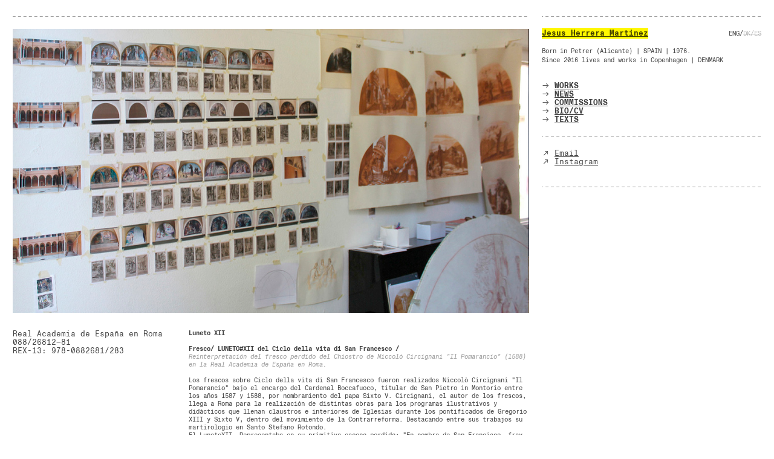

--- FILE ---
content_type: text/html; charset=UTF-8
request_url: https://jesusherreramartinez.dk/2015-luneto
body_size: 38105
content:
<!DOCTYPE html>
<!-- 

        Running on cargo.site

-->
<html lang="en" data-predefined-style="true" data-css-presets="true" data-css-preset data-typography-preset>
	<head>
<script>
				var __cargo_context__ = 'live';
				var __cargo_js_ver__ = 'c=2837859173';
				var __cargo_maint__ = false;
				
				
			</script>
					<meta http-equiv="X-UA-Compatible" content="IE=edge,chrome=1">
		<meta http-equiv="Content-Type" content="text/html; charset=utf-8">
		<meta name="viewport" content="initial-scale=1.0, maximum-scale=1.0, user-scalable=no">
		
			<meta name="robots" content="index,follow">
		<title>2015 luneto — jesusherreramartinez.dk</title>
		<meta name="description" content="Real Academia de España en Roma 088/26812—81 REX-13: 978-0882681/283 Luneto XII Fresco/ LUNETO#XII del Ciclo della vita di San Francesco...">
				<meta name="twitter:card" content="summary_large_image">
		<meta name="twitter:title" content="2015 luneto — jesusherreramartinez.dk">
		<meta name="twitter:description" content="Real Academia de España en Roma 088/26812—81 REX-13: 978-0882681/283 Luneto XII Fresco/ LUNETO#XII del Ciclo della vita di San Francesco...">
		<meta name="twitter:image" content="https://freight.cargo.site/w/1200/i/aeb902847382898dafb27eb27f0a03dd8fb0d74cdf72e09a45dcc99093f7c05f/horizontal.svg">
		<meta property="og:locale" content="en_US">
		<meta property="og:title" content="2015 luneto — jesusherreramartinez.dk">
		<meta property="og:description" content="Real Academia de España en Roma 088/26812—81 REX-13: 978-0882681/283 Luneto XII Fresco/ LUNETO#XII del Ciclo della vita di San Francesco...">
		<meta property="og:url" content="https://jesusherreramartinez.dk/2015-luneto">
		<meta property="og:image" content="https://freight.cargo.site/w/1200/i/aeb902847382898dafb27eb27f0a03dd8fb0d74cdf72e09a45dcc99093f7c05f/horizontal.svg">
		<meta property="og:type" content="website">

		<link rel="preconnect" href="https://static.cargo.site" crossorigin>
		<link rel="preconnect" href="https://freight.cargo.site" crossorigin>
				<link rel="preconnect" href="https://type.cargo.site" crossorigin>

		<!--<link rel="preload" href="https://static.cargo.site/assets/social/IconFont-Regular-0.9.3.woff2" as="font" type="font/woff" crossorigin>-->

		

		<link href="https://freight.cargo.site/t/original/i/5aede1d5f5b1e8e29ae35627bf6e1565c94952cd54e8a1679e5bd096b4d6cf6f/favicon.ico" rel="shortcut icon">
		<link href="https://jesusherreramartinez.dk/rss" rel="alternate" type="application/rss+xml" title="jesusherreramartinez.dk feed">

		<link href="https://jesusherreramartinez.dk/stylesheet?c=2837859173&1653243623" id="member_stylesheet" rel="stylesheet" type="text/css" />
<style id="">@font-face{font-family:Icons;src:url(https://static.cargo.site/assets/social/IconFont-Regular-0.9.3.woff2);unicode-range:U+E000-E15C,U+F0000,U+FE0E}@font-face{font-family:Icons;src:url(https://static.cargo.site/assets/social/IconFont-Regular-0.9.3.woff2);font-weight:240;unicode-range:U+E000-E15C,U+F0000,U+FE0E}@font-face{font-family:Icons;src:url(https://static.cargo.site/assets/social/IconFont-Regular-0.9.3.woff2);unicode-range:U+E000-E15C,U+F0000,U+FE0E;font-weight:400}@font-face{font-family:Icons;src:url(https://static.cargo.site/assets/social/IconFont-Regular-0.9.3.woff2);unicode-range:U+E000-E15C,U+F0000,U+FE0E;font-weight:600}@font-face{font-family:Icons;src:url(https://static.cargo.site/assets/social/IconFont-Regular-0.9.3.woff2);unicode-range:U+E000-E15C,U+F0000,U+FE0E;font-weight:800}@font-face{font-family:Icons;src:url(https://static.cargo.site/assets/social/IconFont-Regular-0.9.3.woff2);unicode-range:U+E000-E15C,U+F0000,U+FE0E;font-style:italic}@font-face{font-family:Icons;src:url(https://static.cargo.site/assets/social/IconFont-Regular-0.9.3.woff2);unicode-range:U+E000-E15C,U+F0000,U+FE0E;font-weight:200;font-style:italic}@font-face{font-family:Icons;src:url(https://static.cargo.site/assets/social/IconFont-Regular-0.9.3.woff2);unicode-range:U+E000-E15C,U+F0000,U+FE0E;font-weight:400;font-style:italic}@font-face{font-family:Icons;src:url(https://static.cargo.site/assets/social/IconFont-Regular-0.9.3.woff2);unicode-range:U+E000-E15C,U+F0000,U+FE0E;font-weight:600;font-style:italic}@font-face{font-family:Icons;src:url(https://static.cargo.site/assets/social/IconFont-Regular-0.9.3.woff2);unicode-range:U+E000-E15C,U+F0000,U+FE0E;font-weight:800;font-style:italic}body.iconfont-loading,body.iconfont-loading *{color:transparent!important}body{-moz-osx-font-smoothing:grayscale;-webkit-font-smoothing:antialiased;-webkit-text-size-adjust:none}body.no-scroll{overflow:hidden}/*!
 * Content
 */.page{word-wrap:break-word}:focus{outline:0}.pointer-events-none{pointer-events:none}.pointer-events-auto{pointer-events:auto}.pointer-events-none .page_content .audio-player,.pointer-events-none .page_content .shop_product,.pointer-events-none .page_content a,.pointer-events-none .page_content audio,.pointer-events-none .page_content button,.pointer-events-none .page_content details,.pointer-events-none .page_content iframe,.pointer-events-none .page_content img,.pointer-events-none .page_content input,.pointer-events-none .page_content video{pointer-events:auto}.pointer-events-none .page_content *>a,.pointer-events-none .page_content>a{position:relative}s *{text-transform:inherit}#toolset{position:fixed;bottom:10px;right:10px;z-index:8}.mobile #toolset,.template_site_inframe #toolset{display:none}#toolset a{display:block;height:24px;width:24px;margin:0;padding:0;text-decoration:none;background:rgba(0,0,0,.2)}#toolset a:hover{background:rgba(0,0,0,.8)}[data-adminview] #toolset a,[data-adminview] #toolset_admin a{background:rgba(0,0,0,.04);pointer-events:none;cursor:default}#toolset_admin a:active{background:rgba(0,0,0,.7)}#toolset_admin a svg>*{transform:scale(1.1) translate(0,-.5px);transform-origin:50% 50%}#toolset_admin a svg{pointer-events:none;width:100%!important;height:auto!important}#following-container{overflow:auto;-webkit-overflow-scrolling:touch}#following-container iframe{height:100%;width:100%;position:absolute;top:0;left:0;right:0;bottom:0}:root{--following-width:-400px;--following-animation-duration:450ms}@keyframes following-open{0%{transform:translateX(0)}100%{transform:translateX(var(--following-width))}}@keyframes following-open-inverse{0%{transform:translateX(0)}100%{transform:translateX(calc(-1 * var(--following-width)))}}@keyframes following-close{0%{transform:translateX(var(--following-width))}100%{transform:translateX(0)}}@keyframes following-close-inverse{0%{transform:translateX(calc(-1 * var(--following-width)))}100%{transform:translateX(0)}}body.animate-left{animation:following-open var(--following-animation-duration);animation-fill-mode:both;animation-timing-function:cubic-bezier(.24,1,.29,1)}#following-container.animate-left{animation:following-close-inverse var(--following-animation-duration);animation-fill-mode:both;animation-timing-function:cubic-bezier(.24,1,.29,1)}#following-container.animate-left #following-frame{animation:following-close var(--following-animation-duration);animation-fill-mode:both;animation-timing-function:cubic-bezier(.24,1,.29,1)}body.animate-right{animation:following-close var(--following-animation-duration);animation-fill-mode:both;animation-timing-function:cubic-bezier(.24,1,.29,1)}#following-container.animate-right{animation:following-open-inverse var(--following-animation-duration);animation-fill-mode:both;animation-timing-function:cubic-bezier(.24,1,.29,1)}#following-container.animate-right #following-frame{animation:following-open var(--following-animation-duration);animation-fill-mode:both;animation-timing-function:cubic-bezier(.24,1,.29,1)}.slick-slider{position:relative;display:block;-moz-box-sizing:border-box;box-sizing:border-box;-webkit-user-select:none;-moz-user-select:none;-ms-user-select:none;user-select:none;-webkit-touch-callout:none;-khtml-user-select:none;-ms-touch-action:pan-y;touch-action:pan-y;-webkit-tap-highlight-color:transparent}.slick-list{position:relative;display:block;overflow:hidden;margin:0;padding:0}.slick-list:focus{outline:0}.slick-list.dragging{cursor:pointer;cursor:hand}.slick-slider .slick-list,.slick-slider .slick-track{transform:translate3d(0,0,0);will-change:transform}.slick-track{position:relative;top:0;left:0;display:block}.slick-track:after,.slick-track:before{display:table;content:'';width:1px;height:1px;margin-top:-1px;margin-left:-1px}.slick-track:after{clear:both}.slick-loading .slick-track{visibility:hidden}.slick-slide{display:none;float:left;height:100%;min-height:1px}[dir=rtl] .slick-slide{float:right}.content .slick-slide img{display:inline-block}.content .slick-slide img:not(.image-zoom){cursor:pointer}.content .scrub .slick-list,.content .scrub .slick-slide img:not(.image-zoom){cursor:ew-resize}body.slideshow-scrub-dragging *{cursor:ew-resize!important}.content .slick-slide img:not([src]),.content .slick-slide img[src='']{width:100%;height:auto}.slick-slide.slick-loading img{display:none}.slick-slide.dragging img{pointer-events:none}.slick-initialized .slick-slide{display:block}.slick-loading .slick-slide{visibility:hidden}.slick-vertical .slick-slide{display:block;height:auto;border:1px solid transparent}.slick-arrow.slick-hidden{display:none}.slick-arrow{position:absolute;z-index:9;width:0;top:0;height:100%;cursor:pointer;will-change:opacity;-webkit-transition:opacity 333ms cubic-bezier(.4,0,.22,1);transition:opacity 333ms cubic-bezier(.4,0,.22,1)}.slick-arrow.hidden{opacity:0}.slick-arrow svg{position:absolute;width:36px;height:36px;top:0;left:0;right:0;bottom:0;margin:auto;transform:translate(.25px,.25px)}.slick-arrow svg.right-arrow{transform:translate(.25px,.25px) scaleX(-1)}.slick-arrow svg:active{opacity:.75}.slick-arrow svg .arrow-shape{fill:none!important;stroke:#fff;stroke-linecap:square}.slick-arrow svg .arrow-outline{fill:none!important;stroke-width:2.5px;stroke:rgba(0,0,0,.6);stroke-linecap:square}.slick-arrow.slick-next{right:0;text-align:right}.slick-next svg,.wallpaper-navigation .slick-next svg{margin-right:10px}.mobile .slick-next svg{margin-right:10px}.slick-arrow.slick-prev{text-align:left}.slick-prev svg,.wallpaper-navigation .slick-prev svg{margin-left:10px}.mobile .slick-prev svg{margin-left:10px}.loading_animation{display:none;vertical-align:middle;z-index:15;line-height:0;pointer-events:none;border-radius:100%}.loading_animation.hidden{display:none}.loading_animation.pulsing{opacity:0;display:inline-block;animation-delay:.1s;-webkit-animation-delay:.1s;-moz-animation-delay:.1s;animation-duration:12s;animation-iteration-count:infinite;animation:fade-pulse-in .5s ease-in-out;-moz-animation:fade-pulse-in .5s ease-in-out;-webkit-animation:fade-pulse-in .5s ease-in-out;-webkit-animation-fill-mode:forwards;-moz-animation-fill-mode:forwards;animation-fill-mode:forwards}.loading_animation.pulsing.no-delay{animation-delay:0s;-webkit-animation-delay:0s;-moz-animation-delay:0s}.loading_animation div{border-radius:100%}.loading_animation div svg{max-width:100%;height:auto}.loading_animation div,.loading_animation div svg{width:20px;height:20px}.loading_animation.full-width svg{width:100%;height:auto}.loading_animation.full-width.big svg{width:100px;height:100px}.loading_animation div svg>*{fill:#ccc}.loading_animation div{-webkit-animation:spin-loading 12s ease-out;-webkit-animation-iteration-count:infinite;-moz-animation:spin-loading 12s ease-out;-moz-animation-iteration-count:infinite;animation:spin-loading 12s ease-out;animation-iteration-count:infinite}.loading_animation.hidden{display:none}[data-backdrop] .loading_animation{position:absolute;top:15px;left:15px;z-index:99}.loading_animation.position-absolute.middle{top:calc(50% - 10px);left:calc(50% - 10px)}.loading_animation.position-absolute.topleft{top:0;left:0}.loading_animation.position-absolute.middleright{top:calc(50% - 10px);right:1rem}.loading_animation.position-absolute.middleleft{top:calc(50% - 10px);left:1rem}.loading_animation.gray div svg>*{fill:#999}.loading_animation.gray-dark div svg>*{fill:#666}.loading_animation.gray-darker div svg>*{fill:#555}.loading_animation.gray-light div svg>*{fill:#ccc}.loading_animation.white div svg>*{fill:rgba(255,255,255,.85)}.loading_animation.blue div svg>*{fill:#698fff}.loading_animation.inline{display:inline-block;margin-bottom:.5ex}.loading_animation.inline.left{margin-right:.5ex}@-webkit-keyframes fade-pulse-in{0%{opacity:0}50%{opacity:.5}100%{opacity:1}}@-moz-keyframes fade-pulse-in{0%{opacity:0}50%{opacity:.5}100%{opacity:1}}@keyframes fade-pulse-in{0%{opacity:0}50%{opacity:.5}100%{opacity:1}}@-webkit-keyframes pulsate{0%{opacity:1}50%{opacity:0}100%{opacity:1}}@-moz-keyframes pulsate{0%{opacity:1}50%{opacity:0}100%{opacity:1}}@keyframes pulsate{0%{opacity:1}50%{opacity:0}100%{opacity:1}}@-webkit-keyframes spin-loading{0%{transform:rotate(0)}9%{transform:rotate(1050deg)}18%{transform:rotate(-1090deg)}20%{transform:rotate(-1080deg)}23%{transform:rotate(-1080deg)}28%{transform:rotate(-1095deg)}29%{transform:rotate(-1065deg)}34%{transform:rotate(-1080deg)}35%{transform:rotate(-1050deg)}40%{transform:rotate(-1065deg)}41%{transform:rotate(-1035deg)}44%{transform:rotate(-1035deg)}47%{transform:rotate(-2160deg)}50%{transform:rotate(-2160deg)}56%{transform:rotate(45deg)}60%{transform:rotate(45deg)}80%{transform:rotate(6120deg)}100%{transform:rotate(0)}}@keyframes spin-loading{0%{transform:rotate(0)}9%{transform:rotate(1050deg)}18%{transform:rotate(-1090deg)}20%{transform:rotate(-1080deg)}23%{transform:rotate(-1080deg)}28%{transform:rotate(-1095deg)}29%{transform:rotate(-1065deg)}34%{transform:rotate(-1080deg)}35%{transform:rotate(-1050deg)}40%{transform:rotate(-1065deg)}41%{transform:rotate(-1035deg)}44%{transform:rotate(-1035deg)}47%{transform:rotate(-2160deg)}50%{transform:rotate(-2160deg)}56%{transform:rotate(45deg)}60%{transform:rotate(45deg)}80%{transform:rotate(6120deg)}100%{transform:rotate(0)}}[grid-row]{align-items:flex-start;box-sizing:border-box;display:-webkit-box;display:-webkit-flex;display:-ms-flexbox;display:flex;-webkit-flex-wrap:wrap;-ms-flex-wrap:wrap;flex-wrap:wrap}[grid-col]{box-sizing:border-box}[grid-row] [grid-col].empty:after{content:"\0000A0";cursor:text}body.mobile[data-adminview=content-editproject] [grid-row] [grid-col].empty:after{display:none}[grid-col=auto]{-webkit-box-flex:1;-webkit-flex:1;-ms-flex:1;flex:1}[grid-col=x12]{width:100%}[grid-col=x11]{width:50%}[grid-col=x10]{width:33.33%}[grid-col=x9]{width:25%}[grid-col=x8]{width:20%}[grid-col=x7]{width:16.666666667%}[grid-col=x6]{width:14.285714286%}[grid-col=x5]{width:12.5%}[grid-col=x4]{width:11.111111111%}[grid-col=x3]{width:10%}[grid-col=x2]{width:9.090909091%}[grid-col=x1]{width:8.333333333%}[grid-col="1"]{width:8.33333%}[grid-col="2"]{width:16.66667%}[grid-col="3"]{width:25%}[grid-col="4"]{width:33.33333%}[grid-col="5"]{width:41.66667%}[grid-col="6"]{width:50%}[grid-col="7"]{width:58.33333%}[grid-col="8"]{width:66.66667%}[grid-col="9"]{width:75%}[grid-col="10"]{width:83.33333%}[grid-col="11"]{width:91.66667%}[grid-col="12"]{width:100%}body.mobile [grid-responsive] [grid-col]{width:100%;-webkit-box-flex:none;-webkit-flex:none;-ms-flex:none;flex:none}[data-ce-host=true][contenteditable=true] [grid-pad]{pointer-events:none}[data-ce-host=true][contenteditable=true] [grid-pad]>*{pointer-events:auto}[grid-pad="0"]{padding:0}[grid-pad="0.25"]{padding:.125rem}[grid-pad="0.5"]{padding:.25rem}[grid-pad="0.75"]{padding:.375rem}[grid-pad="1"]{padding:.5rem}[grid-pad="1.25"]{padding:.625rem}[grid-pad="1.5"]{padding:.75rem}[grid-pad="1.75"]{padding:.875rem}[grid-pad="2"]{padding:1rem}[grid-pad="2.5"]{padding:1.25rem}[grid-pad="3"]{padding:1.5rem}[grid-pad="3.5"]{padding:1.75rem}[grid-pad="4"]{padding:2rem}[grid-pad="5"]{padding:2.5rem}[grid-pad="6"]{padding:3rem}[grid-pad="7"]{padding:3.5rem}[grid-pad="8"]{padding:4rem}[grid-pad="9"]{padding:4.5rem}[grid-pad="10"]{padding:5rem}[grid-gutter="0"]{margin:0}[grid-gutter="0.5"]{margin:-.25rem}[grid-gutter="1"]{margin:-.5rem}[grid-gutter="1.5"]{margin:-.75rem}[grid-gutter="2"]{margin:-1rem}[grid-gutter="2.5"]{margin:-1.25rem}[grid-gutter="3"]{margin:-1.5rem}[grid-gutter="3.5"]{margin:-1.75rem}[grid-gutter="4"]{margin:-2rem}[grid-gutter="5"]{margin:-2.5rem}[grid-gutter="6"]{margin:-3rem}[grid-gutter="7"]{margin:-3.5rem}[grid-gutter="8"]{margin:-4rem}[grid-gutter="10"]{margin:-5rem}[grid-gutter="12"]{margin:-6rem}[grid-gutter="14"]{margin:-7rem}[grid-gutter="16"]{margin:-8rem}[grid-gutter="18"]{margin:-9rem}[grid-gutter="20"]{margin:-10rem}small{max-width:100%;text-decoration:inherit}img:not([src]),img[src='']{outline:1px solid rgba(177,177,177,.4);outline-offset:-1px;content:url([data-uri])}img.image-zoom{cursor:-webkit-zoom-in;cursor:-moz-zoom-in;cursor:zoom-in}#imprimatur{color:#333;font-size:10px;font-family:-apple-system,BlinkMacSystemFont,"Segoe UI",Roboto,Oxygen,Ubuntu,Cantarell,"Open Sans","Helvetica Neue",sans-serif,"Sans Serif",Icons;/*!System*/position:fixed;opacity:.3;right:-28px;bottom:160px;transform:rotate(270deg);-ms-transform:rotate(270deg);-webkit-transform:rotate(270deg);z-index:8;text-transform:uppercase;color:#999;opacity:.5;padding-bottom:2px;text-decoration:none}.mobile #imprimatur{display:none}bodycopy cargo-link a{font-family:-apple-system,BlinkMacSystemFont,"Segoe UI",Roboto,Oxygen,Ubuntu,Cantarell,"Open Sans","Helvetica Neue",sans-serif,"Sans Serif",Icons;/*!System*/font-size:12px;font-style:normal;font-weight:400;transform:rotate(270deg);text-decoration:none;position:fixed!important;right:-27px;bottom:100px;text-decoration:none;letter-spacing:normal;background:0 0;border:0;border-bottom:0;outline:0}/*! PhotoSwipe Default UI CSS by Dmitry Semenov | photoswipe.com | MIT license */.pswp--has_mouse .pswp__button--arrow--left,.pswp--has_mouse .pswp__button--arrow--right,.pswp__ui{visibility:visible}.pswp--minimal--dark .pswp__top-bar,.pswp__button{background:0 0}.pswp,.pswp__bg,.pswp__container,.pswp__img--placeholder,.pswp__zoom-wrap,.quick-view-navigation{-webkit-backface-visibility:hidden}.pswp__button{cursor:pointer;opacity:1;-webkit-appearance:none;transition:opacity .2s;-webkit-box-shadow:none;box-shadow:none}.pswp__button-close>svg{top:10px;right:10px;margin-left:auto}.pswp--touch .quick-view-navigation{display:none}.pswp__ui{-webkit-font-smoothing:auto;opacity:1;z-index:1550}.quick-view-navigation{will-change:opacity;-webkit-transition:opacity 333ms cubic-bezier(.4,0,.22,1);transition:opacity 333ms cubic-bezier(.4,0,.22,1)}.quick-view-navigation .pswp__group .pswp__button{pointer-events:auto}.pswp__button>svg{position:absolute;width:36px;height:36px}.quick-view-navigation .pswp__group:active svg{opacity:.75}.pswp__button svg .shape-shape{fill:#fff}.pswp__button svg .shape-outline{fill:#000}.pswp__button-prev>svg{top:0;bottom:0;left:10px;margin:auto}.pswp__button-next>svg{top:0;bottom:0;right:10px;margin:auto}.quick-view-navigation .pswp__group .pswp__button-prev{position:absolute;left:0;top:0;width:0;height:100%}.quick-view-navigation .pswp__group .pswp__button-next{position:absolute;right:0;top:0;width:0;height:100%}.quick-view-navigation .close-button,.quick-view-navigation .left-arrow,.quick-view-navigation .right-arrow{transform:translate(.25px,.25px)}.quick-view-navigation .right-arrow{transform:translate(.25px,.25px) scaleX(-1)}.pswp__button svg .shape-outline{fill:transparent!important;stroke:#000;stroke-width:2.5px;stroke-linecap:square}.pswp__button svg .shape-shape{fill:transparent!important;stroke:#fff;stroke-width:1.5px;stroke-linecap:square}.pswp__bg,.pswp__scroll-wrap,.pswp__zoom-wrap{width:100%;position:absolute}.quick-view-navigation .pswp__group .pswp__button-close{margin:0}.pswp__container,.pswp__item,.pswp__zoom-wrap{right:0;bottom:0;top:0;position:absolute;left:0}.pswp__ui--hidden .pswp__button{opacity:.001}.pswp__ui--hidden .pswp__button,.pswp__ui--hidden .pswp__button *{pointer-events:none}.pswp .pswp__ui.pswp__ui--displaynone{display:none}.pswp__element--disabled{display:none!important}/*! PhotoSwipe main CSS by Dmitry Semenov | photoswipe.com | MIT license */.pswp{position:fixed;display:none;height:100%;width:100%;top:0;left:0;right:0;bottom:0;margin:auto;-ms-touch-action:none;touch-action:none;z-index:9999999;-webkit-text-size-adjust:100%;line-height:initial;letter-spacing:initial;outline:0}.pswp img{max-width:none}.pswp--zoom-disabled .pswp__img{cursor:default!important}.pswp--animate_opacity{opacity:.001;will-change:opacity;-webkit-transition:opacity 333ms cubic-bezier(.4,0,.22,1);transition:opacity 333ms cubic-bezier(.4,0,.22,1)}.pswp--open{display:block}.pswp--zoom-allowed .pswp__img{cursor:-webkit-zoom-in;cursor:-moz-zoom-in;cursor:zoom-in}.pswp--zoomed-in .pswp__img{cursor:-webkit-grab;cursor:-moz-grab;cursor:grab}.pswp--dragging .pswp__img{cursor:-webkit-grabbing;cursor:-moz-grabbing;cursor:grabbing}.pswp__bg{left:0;top:0;height:100%;opacity:0;transform:translateZ(0);will-change:opacity}.pswp__scroll-wrap{left:0;top:0;height:100%}.pswp__container,.pswp__zoom-wrap{-ms-touch-action:none;touch-action:none}.pswp__container,.pswp__img{-webkit-user-select:none;-moz-user-select:none;-ms-user-select:none;user-select:none;-webkit-tap-highlight-color:transparent;-webkit-touch-callout:none}.pswp__zoom-wrap{-webkit-transform-origin:left top;-ms-transform-origin:left top;transform-origin:left top;-webkit-transition:-webkit-transform 222ms cubic-bezier(.4,0,.22,1);transition:transform 222ms cubic-bezier(.4,0,.22,1)}.pswp__bg{-webkit-transition:opacity 222ms cubic-bezier(.4,0,.22,1);transition:opacity 222ms cubic-bezier(.4,0,.22,1)}.pswp--animated-in .pswp__bg,.pswp--animated-in .pswp__zoom-wrap{-webkit-transition:none;transition:none}.pswp--hide-overflow .pswp__scroll-wrap,.pswp--hide-overflow.pswp{overflow:hidden}.pswp__img{position:absolute;width:auto;height:auto;top:0;left:0}.pswp__img--placeholder--blank{background:#222}.pswp--ie .pswp__img{width:100%!important;height:auto!important;left:0;top:0}.pswp__ui--idle{opacity:0}.pswp__error-msg{position:absolute;left:0;top:50%;width:100%;text-align:center;font-size:14px;line-height:16px;margin-top:-8px;color:#ccc}.pswp__error-msg a{color:#ccc;text-decoration:underline}.pswp__error-msg{font-family:-apple-system,BlinkMacSystemFont,"Segoe UI",Roboto,Oxygen,Ubuntu,Cantarell,"Open Sans","Helvetica Neue",sans-serif}.quick-view.mouse-down .iframe-item{pointer-events:none!important}.quick-view-caption-positioner{pointer-events:none;width:100%;height:100%}.quick-view-caption-wrapper{margin:auto;position:absolute;bottom:0;left:0;right:0}.quick-view-horizontal-align-left .quick-view-caption-wrapper{margin-left:0}.quick-view-horizontal-align-right .quick-view-caption-wrapper{margin-right:0}[data-quick-view-caption]{transition:.1s opacity ease-in-out;position:absolute;bottom:0;left:0;right:0}.quick-view-horizontal-align-left [data-quick-view-caption]{text-align:left}.quick-view-horizontal-align-right [data-quick-view-caption]{text-align:right}.quick-view-caption{transition:.1s opacity ease-in-out}.quick-view-caption>*{display:inline-block}.quick-view-caption *{pointer-events:auto}.quick-view-caption.hidden{opacity:0}.shop_product .dropdown_wrapper{flex:0 0 100%;position:relative}.shop_product select{appearance:none;-moz-appearance:none;-webkit-appearance:none;outline:0;-webkit-font-smoothing:antialiased;-moz-osx-font-smoothing:grayscale;cursor:pointer;border-radius:0;white-space:nowrap;overflow:hidden!important;text-overflow:ellipsis}.shop_product select.dropdown::-ms-expand{display:none}.shop_product a{cursor:pointer;border-bottom:none;text-decoration:none}.shop_product a.out-of-stock{pointer-events:none}body.audio-player-dragging *{cursor:ew-resize!important}.audio-player{display:inline-flex;flex:1 0 calc(100% - 2px);width:calc(100% - 2px)}.audio-player .button{height:100%;flex:0 0 3.3rem;display:flex}.audio-player .separator{left:3.3rem;height:100%}.audio-player .buffer{width:0%;height:100%;transition:left .3s linear,width .3s linear}.audio-player.seeking .buffer{transition:left 0s,width 0s}.audio-player.seeking{user-select:none;-webkit-user-select:none;cursor:ew-resize}.audio-player.seeking *{user-select:none;-webkit-user-select:none;cursor:ew-resize}.audio-player .bar{overflow:hidden;display:flex;justify-content:space-between;align-content:center;flex-grow:1}.audio-player .progress{width:0%;height:100%;transition:width .3s linear}.audio-player.seeking .progress{transition:width 0s}.audio-player .pause,.audio-player .play{cursor:pointer;height:100%}.audio-player .note-icon{margin:auto 0;order:2;flex:0 1 auto}.audio-player .title{white-space:nowrap;overflow:hidden;text-overflow:ellipsis;pointer-events:none;user-select:none;padding:.5rem 0 .5rem 1rem;margin:auto auto auto 0;flex:0 3 auto;min-width:0;width:100%}.audio-player .total-time{flex:0 1 auto;margin:auto 0}.audio-player .current-time,.audio-player .play-text{flex:0 1 auto;margin:auto 0}.audio-player .stream-anim{user-select:none;margin:auto auto auto 0}.audio-player .stream-anim span{display:inline-block}.audio-player .buffer,.audio-player .current-time,.audio-player .note-svg,.audio-player .play-text,.audio-player .separator,.audio-player .total-time{user-select:none;pointer-events:none}.audio-player .buffer,.audio-player .play-text,.audio-player .progress{position:absolute}.audio-player,.audio-player .bar,.audio-player .button,.audio-player .current-time,.audio-player .note-icon,.audio-player .pause,.audio-player .play,.audio-player .total-time{position:relative}body.mobile .audio-player,body.mobile .audio-player *{-webkit-touch-callout:none}#standalone-admin-frame{border:0;width:400px;position:absolute;right:0;top:0;height:100vh;z-index:99}body[standalone-admin=true] #standalone-admin-frame{transform:translate(0,0)}body[standalone-admin=true] .main_container{width:calc(100% - 400px)}body[standalone-admin=false] #standalone-admin-frame{transform:translate(100%,0)}body[standalone-admin=false] .main_container{width:100%}.toggle_standaloneAdmin{position:fixed;top:0;right:400px;height:40px;width:40px;z-index:999;cursor:pointer;background-color:rgba(0,0,0,.4)}.toggle_standaloneAdmin:active{opacity:.7}body[standalone-admin=false] .toggle_standaloneAdmin{right:0}.toggle_standaloneAdmin *{color:#fff;fill:#fff}.toggle_standaloneAdmin svg{padding:6px;width:100%;height:100%;opacity:.85}body[standalone-admin=false] .toggle_standaloneAdmin #close,body[standalone-admin=true] .toggle_standaloneAdmin #backdropsettings{display:none}.toggle_standaloneAdmin>div{width:100%;height:100%}#admin_toggle_button{position:fixed;top:50%;transform:translate(0,-50%);right:400px;height:36px;width:12px;z-index:999;cursor:pointer;background-color:rgba(0,0,0,.09);padding-left:2px;margin-right:5px}#admin_toggle_button .bar{content:'';background:rgba(0,0,0,.09);position:fixed;width:5px;bottom:0;top:0;z-index:10}#admin_toggle_button:active{background:rgba(0,0,0,.065)}#admin_toggle_button *{color:#fff;fill:#fff}#admin_toggle_button svg{padding:0;width:16px;height:36px;margin-left:1px;opacity:1}#admin_toggle_button svg *{fill:#fff;opacity:1}#admin_toggle_button[data-state=closed] .toggle_admin_close{display:none}#admin_toggle_button[data-state=closed],#admin_toggle_button[data-state=closed] .toggle_admin_open{width:20px;cursor:pointer;margin:0}#admin_toggle_button[data-state=closed] svg{margin-left:2px}#admin_toggle_button[data-state=open] .toggle_admin_open{display:none}select,select *{text-rendering:auto!important}b b{font-weight:inherit}*{-webkit-box-sizing:border-box;-moz-box-sizing:border-box;box-sizing:border-box}customhtml>*{position:relative;z-index:10}body,html{min-height:100vh;margin:0;padding:0}html{touch-action:manipulation;position:relative;background-color:#fff}.main_container{min-height:100vh;width:100%;overflow:hidden}.container{display:-webkit-box;display:-webkit-flex;display:-moz-box;display:-ms-flexbox;display:flex;-webkit-flex-wrap:wrap;-moz-flex-wrap:wrap;-ms-flex-wrap:wrap;flex-wrap:wrap;max-width:100%;width:100%;overflow:visible}.container{align-items:flex-start;-webkit-align-items:flex-start}.page{z-index:2}.page ul li>text-limit{display:block}.content,.content_container,.pinned{-webkit-flex:1 0 auto;-moz-flex:1 0 auto;-ms-flex:1 0 auto;flex:1 0 auto;max-width:100%}.content_container{width:100%}.content_container.full_height{min-height:100vh}.page_background{position:absolute;top:0;left:0;width:100%;height:100%}.page_container{position:relative;overflow:visible;width:100%}.backdrop{position:absolute;top:0;z-index:1;width:100%;height:100%;max-height:100vh}.backdrop>div{position:absolute;top:0;left:0;width:100%;height:100%;-webkit-backface-visibility:hidden;backface-visibility:hidden;transform:translate3d(0,0,0);contain:strict}[data-backdrop].backdrop>div[data-overflowing]{max-height:100vh;position:absolute;top:0;left:0}body.mobile [split-responsive]{display:flex;flex-direction:column}body.mobile [split-responsive] .container{width:100%;order:2}body.mobile [split-responsive] .backdrop{position:relative;height:50vh;width:100%;order:1}body.mobile [split-responsive] [data-auxiliary].backdrop{position:absolute;height:50vh;width:100%;order:1}.page{position:relative;z-index:2}img[data-align=left]{float:left}img[data-align=right]{float:right}[data-rotation]{transform-origin:center center}.content .page_content:not([contenteditable=true]) [data-draggable]{pointer-events:auto!important;backface-visibility:hidden}.preserve-3d{-moz-transform-style:preserve-3d;transform-style:preserve-3d}.content .page_content:not([contenteditable=true]) [data-draggable] iframe{pointer-events:none!important}.dragging-active iframe{pointer-events:none!important}.content .page_content:not([contenteditable=true]) [data-draggable]:active{opacity:1}.content .scroll-transition-fade{transition:transform 1s ease-in-out,opacity .8s ease-in-out}.content .scroll-transition-fade.below-viewport{opacity:0;transform:translateY(40px)}.mobile.full_width .page_container:not([split-layout]) .container_width{width:100%}[data-view=pinned_bottom] .bottom_pin_invisibility{visibility:hidden}.pinned{position:relative;width:100%}.pinned .page_container.accommodate:not(.fixed):not(.overlay){z-index:2}.pinned .page_container.overlay{position:absolute;z-index:4}.pinned .page_container.overlay.fixed{position:fixed}.pinned .page_container.overlay.fixed .page{max-height:100vh;-webkit-overflow-scrolling:touch}.pinned .page_container.overlay.fixed .page.allow-scroll{overflow-y:auto;overflow-x:hidden}.pinned .page_container.overlay.fixed .page.allow-scroll{align-items:flex-start;-webkit-align-items:flex-start}.pinned .page_container .page.allow-scroll::-webkit-scrollbar{width:0;background:0 0;display:none}.pinned.pinned_top .page_container.overlay{left:0;top:0}.pinned.pinned_bottom .page_container.overlay{left:0;bottom:0}div[data-container=set]:empty{margin-top:1px}.thumbnails{position:relative;z-index:1}[thumbnails=grid]{align-items:baseline}[thumbnails=justify] .thumbnail{box-sizing:content-box}[thumbnails][data-padding-zero] .thumbnail{margin-bottom:-1px}[thumbnails=montessori] .thumbnail{pointer-events:auto;position:absolute}[thumbnails] .thumbnail>a{display:block;text-decoration:none}[thumbnails=montessori]{height:0}[thumbnails][data-resizing],[thumbnails][data-resizing] *{cursor:nwse-resize}[thumbnails] .thumbnail .resize-handle{cursor:nwse-resize;width:26px;height:26px;padding:5px;position:absolute;opacity:.75;right:-1px;bottom:-1px;z-index:100}[thumbnails][data-resizing] .resize-handle{display:none}[thumbnails] .thumbnail .resize-handle svg{position:absolute;top:0;left:0}[thumbnails] .thumbnail .resize-handle:hover{opacity:1}[data-can-move].thumbnail .resize-handle svg .resize_path_outline{fill:#fff}[data-can-move].thumbnail .resize-handle svg .resize_path{fill:#000}[thumbnails=montessori] .thumbnail_sizer{height:0;width:100%;position:relative;padding-bottom:100%;pointer-events:none}[thumbnails] .thumbnail img{display:block;min-height:3px;margin-bottom:0}[thumbnails] .thumbnail img:not([src]),img[src=""]{margin:0!important;width:100%;min-height:3px;height:100%!important;position:absolute}[aspect-ratio="1x1"].thumb_image{height:0;padding-bottom:100%;overflow:hidden}[aspect-ratio="4x3"].thumb_image{height:0;padding-bottom:75%;overflow:hidden}[aspect-ratio="16x9"].thumb_image{height:0;padding-bottom:56.25%;overflow:hidden}[thumbnails] .thumb_image{width:100%;position:relative}[thumbnails][thumbnail-vertical-align=top]{align-items:flex-start}[thumbnails][thumbnail-vertical-align=middle]{align-items:center}[thumbnails][thumbnail-vertical-align=bottom]{align-items:baseline}[thumbnails][thumbnail-horizontal-align=left]{justify-content:flex-start}[thumbnails][thumbnail-horizontal-align=middle]{justify-content:center}[thumbnails][thumbnail-horizontal-align=right]{justify-content:flex-end}.thumb_image.default_image>svg{position:absolute;top:0;left:0;bottom:0;right:0;width:100%;height:100%}.thumb_image.default_image{outline:1px solid #ccc;outline-offset:-1px;position:relative}.mobile.full_width [data-view=Thumbnail] .thumbnails_width{width:100%}.content [data-draggable] a:active,.content [data-draggable] img:active{opacity:initial}.content .draggable-dragging{opacity:initial}[data-draggable].draggable_visible{visibility:visible}[data-draggable].draggable_hidden{visibility:hidden}.gallery_card [data-draggable],.marquee [data-draggable]{visibility:inherit}[data-draggable]{visibility:visible;background-color:rgba(0,0,0,.003)}#site_menu_panel_container .image-gallery:not(.initialized){height:0;padding-bottom:100%;min-height:initial}.image-gallery:not(.initialized){min-height:100vh;visibility:hidden;width:100%}.image-gallery .gallery_card img{display:block;width:100%;height:auto}.image-gallery .gallery_card{transform-origin:center}.image-gallery .gallery_card.dragging{opacity:.1;transform:initial!important}.image-gallery:not([image-gallery=slideshow]) .gallery_card iframe:only-child,.image-gallery:not([image-gallery=slideshow]) .gallery_card video:only-child{width:100%;height:100%;top:0;left:0;position:absolute}.image-gallery[image-gallery=slideshow] .gallery_card video[muted][autoplay]:not([controls]),.image-gallery[image-gallery=slideshow] .gallery_card video[muted][data-autoplay]:not([controls]){pointer-events:none}.image-gallery [image-gallery-pad="0"] video:only-child{object-fit:cover;height:calc(100% + 1px)}div.image-gallery>a,div.image-gallery>iframe,div.image-gallery>img,div.image-gallery>video{display:none}[image-gallery-row]{align-items:flex-start;box-sizing:border-box;display:-webkit-box;display:-webkit-flex;display:-ms-flexbox;display:flex;-webkit-flex-wrap:wrap;-ms-flex-wrap:wrap;flex-wrap:wrap}.image-gallery .gallery_card_image{width:100%;position:relative}[data-predefined-style=true] .image-gallery a.gallery_card{display:block;border:none}[image-gallery-col]{box-sizing:border-box}[image-gallery-col=x12]{width:100%}[image-gallery-col=x11]{width:50%}[image-gallery-col=x10]{width:33.33%}[image-gallery-col=x9]{width:25%}[image-gallery-col=x8]{width:20%}[image-gallery-col=x7]{width:16.666666667%}[image-gallery-col=x6]{width:14.285714286%}[image-gallery-col=x5]{width:12.5%}[image-gallery-col=x4]{width:11.111111111%}[image-gallery-col=x3]{width:10%}[image-gallery-col=x2]{width:9.090909091%}[image-gallery-col=x1]{width:8.333333333%}.content .page_content [image-gallery-pad].image-gallery{pointer-events:none}.content .page_content [image-gallery-pad].image-gallery .gallery_card_image>*,.content .page_content [image-gallery-pad].image-gallery .gallery_image_caption{pointer-events:auto}.content .page_content [image-gallery-pad="0"]{padding:0}.content .page_content [image-gallery-pad="0.25"]{padding:.125rem}.content .page_content [image-gallery-pad="0.5"]{padding:.25rem}.content .page_content [image-gallery-pad="0.75"]{padding:.375rem}.content .page_content [image-gallery-pad="1"]{padding:.5rem}.content .page_content [image-gallery-pad="1.25"]{padding:.625rem}.content .page_content [image-gallery-pad="1.5"]{padding:.75rem}.content .page_content [image-gallery-pad="1.75"]{padding:.875rem}.content .page_content [image-gallery-pad="2"]{padding:1rem}.content .page_content [image-gallery-pad="2.5"]{padding:1.25rem}.content .page_content [image-gallery-pad="3"]{padding:1.5rem}.content .page_content [image-gallery-pad="3.5"]{padding:1.75rem}.content .page_content [image-gallery-pad="4"]{padding:2rem}.content .page_content [image-gallery-pad="5"]{padding:2.5rem}.content .page_content [image-gallery-pad="6"]{padding:3rem}.content .page_content [image-gallery-pad="7"]{padding:3.5rem}.content .page_content [image-gallery-pad="8"]{padding:4rem}.content .page_content [image-gallery-pad="9"]{padding:4.5rem}.content .page_content [image-gallery-pad="10"]{padding:5rem}.content .page_content [image-gallery-gutter="0"]{margin:0}.content .page_content [image-gallery-gutter="0.5"]{margin:-.25rem}.content .page_content [image-gallery-gutter="1"]{margin:-.5rem}.content .page_content [image-gallery-gutter="1.5"]{margin:-.75rem}.content .page_content [image-gallery-gutter="2"]{margin:-1rem}.content .page_content [image-gallery-gutter="2.5"]{margin:-1.25rem}.content .page_content [image-gallery-gutter="3"]{margin:-1.5rem}.content .page_content [image-gallery-gutter="3.5"]{margin:-1.75rem}.content .page_content [image-gallery-gutter="4"]{margin:-2rem}.content .page_content [image-gallery-gutter="5"]{margin:-2.5rem}.content .page_content [image-gallery-gutter="6"]{margin:-3rem}.content .page_content [image-gallery-gutter="7"]{margin:-3.5rem}.content .page_content [image-gallery-gutter="8"]{margin:-4rem}.content .page_content [image-gallery-gutter="10"]{margin:-5rem}.content .page_content [image-gallery-gutter="12"]{margin:-6rem}.content .page_content [image-gallery-gutter="14"]{margin:-7rem}.content .page_content [image-gallery-gutter="16"]{margin:-8rem}.content .page_content [image-gallery-gutter="18"]{margin:-9rem}.content .page_content [image-gallery-gutter="20"]{margin:-10rem}[image-gallery=slideshow]:not(.initialized)>*{min-height:1px;opacity:0;min-width:100%}[image-gallery=slideshow][data-constrained-by=height] [image-gallery-vertical-align].slick-track{align-items:flex-start}[image-gallery=slideshow] img.image-zoom:active{opacity:initial}[image-gallery=slideshow].slick-initialized .gallery_card{pointer-events:none}[image-gallery=slideshow].slick-initialized .gallery_card.slick-current{pointer-events:auto}[image-gallery=slideshow] .gallery_card:not(.has_caption){line-height:0}.content .page_content [image-gallery=slideshow].image-gallery>*{pointer-events:auto}.content [image-gallery=slideshow].image-gallery.slick-initialized .gallery_card{overflow:hidden;margin:0;display:flex;flex-flow:row wrap;flex-shrink:0}.content [image-gallery=slideshow].image-gallery.slick-initialized .gallery_card.slick-current{overflow:visible}[image-gallery=slideshow] .gallery_image_caption{opacity:1;transition:opacity .3s;-webkit-transition:opacity .3s;width:100%;margin-left:auto;margin-right:auto;clear:both}[image-gallery-horizontal-align=left] .gallery_image_caption{text-align:left}[image-gallery-horizontal-align=middle] .gallery_image_caption{text-align:center}[image-gallery-horizontal-align=right] .gallery_image_caption{text-align:right}[image-gallery=slideshow][data-slideshow-in-transition] .gallery_image_caption{opacity:0;transition:opacity .3s;-webkit-transition:opacity .3s}[image-gallery=slideshow] .gallery_card_image{width:initial;margin:0;display:inline-block}[image-gallery=slideshow] .gallery_card img{margin:0;display:block}[image-gallery=slideshow][data-exploded]{align-items:flex-start;box-sizing:border-box;display:-webkit-box;display:-webkit-flex;display:-ms-flexbox;display:flex;-webkit-flex-wrap:wrap;-ms-flex-wrap:wrap;flex-wrap:wrap;justify-content:flex-start;align-content:flex-start}[image-gallery=slideshow][data-exploded] .gallery_card{padding:1rem;width:16.666%}[image-gallery=slideshow][data-exploded] .gallery_card_image{height:0;display:block;width:100%}[image-gallery=grid]{align-items:baseline}[image-gallery=grid] .gallery_card.has_caption .gallery_card_image{display:block}[image-gallery=grid] [image-gallery-pad="0"].gallery_card{margin-bottom:-1px}[image-gallery=grid] .gallery_card img{margin:0}[image-gallery=columns] .gallery_card img{margin:0}[image-gallery=justify]{align-items:flex-start}[image-gallery=justify] .gallery_card img{margin:0}[image-gallery=montessori][image-gallery-row]{display:block}[image-gallery=montessori] a.gallery_card,[image-gallery=montessori] div.gallery_card{position:absolute;pointer-events:auto}[image-gallery=montessori][data-can-move] .gallery_card,[image-gallery=montessori][data-can-move] .gallery_card .gallery_card_image,[image-gallery=montessori][data-can-move] .gallery_card .gallery_card_image>*{cursor:move}[image-gallery=montessori]{position:relative;height:0}[image-gallery=freeform] .gallery_card{position:relative}[image-gallery=freeform] [image-gallery-pad="0"].gallery_card{margin-bottom:-1px}[image-gallery-vertical-align]{display:flex;flex-flow:row wrap}[image-gallery-vertical-align].slick-track{display:flex;flex-flow:row nowrap}.image-gallery .slick-list{margin-bottom:-.3px}[image-gallery-vertical-align=top]{align-content:flex-start;align-items:flex-start}[image-gallery-vertical-align=middle]{align-items:center;align-content:center}[image-gallery-vertical-align=bottom]{align-content:flex-end;align-items:flex-end}[image-gallery-horizontal-align=left]{justify-content:flex-start}[image-gallery-horizontal-align=middle]{justify-content:center}[image-gallery-horizontal-align=right]{justify-content:flex-end}.image-gallery[data-resizing],.image-gallery[data-resizing] *{cursor:nwse-resize!important}.image-gallery .gallery_card .resize-handle,.image-gallery .gallery_card .resize-handle *{cursor:nwse-resize!important}.image-gallery .gallery_card .resize-handle{width:26px;height:26px;padding:5px;position:absolute;opacity:.75;right:-1px;bottom:-1px;z-index:10}.image-gallery[data-resizing] .resize-handle{display:none}.image-gallery .gallery_card .resize-handle svg{cursor:nwse-resize!important;position:absolute;top:0;left:0}.image-gallery .gallery_card .resize-handle:hover{opacity:1}[data-can-move].gallery_card .resize-handle svg .resize_path_outline{fill:#fff}[data-can-move].gallery_card .resize-handle svg .resize_path{fill:#000}[image-gallery=montessori] .thumbnail_sizer{height:0;width:100%;position:relative;padding-bottom:100%;pointer-events:none}#site_menu_button{display:block;text-decoration:none;pointer-events:auto;z-index:9;vertical-align:top;cursor:pointer;box-sizing:content-box;font-family:Icons}#site_menu_button.custom_icon{padding:0;line-height:0}#site_menu_button.custom_icon img{width:100%;height:auto}#site_menu_wrapper.disabled #site_menu_button{display:none}#site_menu_wrapper.mobile_only #site_menu_button{display:none}body.mobile #site_menu_wrapper.mobile_only:not(.disabled) #site_menu_button:not(.active){display:block}#site_menu_panel_container[data-type=cargo_menu] #site_menu_panel{display:block;position:fixed;top:0;right:0;bottom:0;left:0;z-index:10;cursor:default}.site_menu{pointer-events:auto;position:absolute;z-index:11;top:0;bottom:0;line-height:0;max-width:400px;min-width:300px;font-size:20px;text-align:left;background:rgba(20,20,20,.95);padding:20px 30px 90px 30px;overflow-y:auto;overflow-x:hidden;display:-webkit-box;display:-webkit-flex;display:-ms-flexbox;display:flex;-webkit-box-orient:vertical;-webkit-box-direction:normal;-webkit-flex-direction:column;-ms-flex-direction:column;flex-direction:column;-webkit-box-pack:start;-webkit-justify-content:flex-start;-ms-flex-pack:start;justify-content:flex-start}body.mobile #site_menu_wrapper .site_menu{-webkit-overflow-scrolling:touch;min-width:auto;max-width:100%;width:100%;padding:20px}#site_menu_wrapper[data-sitemenu-position=bottom-left] #site_menu,#site_menu_wrapper[data-sitemenu-position=top-left] #site_menu{left:0}#site_menu_wrapper[data-sitemenu-position=bottom-right] #site_menu,#site_menu_wrapper[data-sitemenu-position=top-right] #site_menu{right:0}#site_menu_wrapper[data-type=page] .site_menu{right:0;left:0;width:100%;padding:0;margin:0;background:0 0}.site_menu_wrapper.open .site_menu{display:block}.site_menu div{display:block}.site_menu a{text-decoration:none;display:inline-block;color:rgba(255,255,255,.75);max-width:100%;overflow:hidden;white-space:nowrap;text-overflow:ellipsis;line-height:1.4}.site_menu div a.active{color:rgba(255,255,255,.4)}.site_menu div.set-link>a{font-weight:700}.site_menu div.hidden{display:none}.site_menu .close{display:block;position:absolute;top:0;right:10px;font-size:60px;line-height:50px;font-weight:200;color:rgba(255,255,255,.4);cursor:pointer;user-select:none}#site_menu_panel_container .page_container{position:relative;overflow:hidden;background:0 0;z-index:2}#site_menu_panel_container .site_menu_page_wrapper{position:fixed;top:0;left:0;overflow-y:auto;-webkit-overflow-scrolling:touch;height:100%;width:100%;z-index:100}#site_menu_panel_container .site_menu_page_wrapper .backdrop{pointer-events:none}#site_menu_panel_container #site_menu_page_overlay{position:fixed;top:0;right:0;bottom:0;left:0;cursor:default;z-index:1}#shop_button{display:block;text-decoration:none;pointer-events:auto;z-index:9;vertical-align:top;cursor:pointer;box-sizing:content-box;font-family:Icons}#shop_button.custom_icon{padding:0;line-height:0}#shop_button.custom_icon img{width:100%;height:auto}#shop_button.disabled{display:none}.loading[data-loading]{display:none;position:fixed;bottom:8px;left:8px;z-index:100}.new_site_button_wrapper{font-size:1.8rem;font-weight:400;color:rgba(0,0,0,.85);font-family:-apple-system,BlinkMacSystemFont,'Segoe UI',Roboto,Oxygen,Ubuntu,Cantarell,'Open Sans','Helvetica Neue',sans-serif,'Sans Serif',Icons;font-style:normal;line-height:1.4;color:#fff;position:fixed;bottom:0;right:0;z-index:999}body.template_site #toolset{display:none!important}body.mobile .new_site_button{display:none}.new_site_button{display:flex;height:44px;cursor:pointer}.new_site_button .plus{width:44px;height:100%}.new_site_button .plus svg{width:100%;height:100%}.new_site_button .plus svg line{stroke:#000;stroke-width:2px}.new_site_button .plus:after,.new_site_button .plus:before{content:'';width:30px;height:2px}.new_site_button .text{background:#0fce83;display:none;padding:7.5px 15px 7.5px 15px;height:100%;font-size:20px;color:#222}.new_site_button:active{opacity:.8}.new_site_button.show_full .text{display:block}.new_site_button.show_full .plus{display:none}html:not(.admin-wrapper) .template_site #confirm_modal [data-progress] .progress-indicator:after{content:'Generating Site...';padding:7.5px 15px;right:-200px;color:#000}bodycopy svg.marker-overlay,bodycopy svg.marker-overlay *{transform-origin:0 0;-webkit-transform-origin:0 0;box-sizing:initial}bodycopy svg#svgroot{box-sizing:initial}bodycopy svg.marker-overlay{padding:inherit;position:absolute;left:0;top:0;width:100%;height:100%;min-height:1px;overflow:visible;pointer-events:none;z-index:999}bodycopy svg.marker-overlay *{pointer-events:initial}bodycopy svg.marker-overlay text{letter-spacing:initial}bodycopy svg.marker-overlay a{cursor:pointer}.marquee:not(.torn-down){overflow:hidden;width:100%;position:relative;padding-bottom:.25em;padding-top:.25em;margin-bottom:-.25em;margin-top:-.25em;contain:layout}.marquee .marquee_contents{will-change:transform;display:flex;flex-direction:column}.marquee[behavior][direction].torn-down{white-space:normal}.marquee[behavior=bounce] .marquee_contents{display:block;float:left;clear:both}.marquee[behavior=bounce] .marquee_inner{display:block}.marquee[behavior=bounce][direction=vertical] .marquee_contents{width:100%}.marquee[behavior=bounce][direction=diagonal] .marquee_inner:last-child,.marquee[behavior=bounce][direction=vertical] .marquee_inner:last-child{position:relative;visibility:hidden}.marquee[behavior=bounce][direction=horizontal],.marquee[behavior=scroll][direction=horizontal]{white-space:pre}.marquee[behavior=scroll][direction=horizontal] .marquee_contents{display:inline-flex;white-space:nowrap;min-width:100%}.marquee[behavior=scroll][direction=horizontal] .marquee_inner{min-width:100%}.marquee[behavior=scroll] .marquee_inner:first-child{will-change:transform;position:absolute;width:100%;top:0;left:0}.cycle{display:none}</style>
<script type="text/json" data-set="defaults" >{"current_offset":0,"current_page":1,"cargo_url":"jesusherrerastudio","is_domain":true,"is_mobile":false,"is_tablet":false,"is_phone":false,"api_path":"https:\/\/jesusherreramartinez.dk\/_api","is_editor":false,"is_template":false,"is_direct_link":true,"direct_link_pid":23528667}</script>
<script type="text/json" data-set="DisplayOptions" >{"user_id":1363185,"pagination_count":24,"title_in_project":true,"disable_project_scroll":false,"learning_cargo_seen":true,"resource_url":null,"use_sets":null,"sets_are_clickable":null,"set_links_position":null,"sticky_pages":null,"total_projects":0,"slideshow_responsive":false,"slideshow_thumbnails_header":true,"layout_options":{"content_position":"left_cover","content_width":"70","content_margin":"5","main_margin":"2","text_alignment":"text_left","vertical_position":"vertical_top","bgcolor":"rgba(255, 255, 255, 1)","WebFontConfig":{"cargo":{"families":{"Monument Grotesk Mono":{"variants":["n2","i2","n3","i3","n4","i4","n5","i5","n7","i7","n8","i8","n9","i9"]},"Diatype":{"variants":["n2","i2","n3","i3","n4","i4","n5","i5","n7","i7"]}}},"system":{"families":{"-apple-system":{"variants":["n4"]}}}},"links_orientation":"links_horizontal","viewport_size":"phone","mobile_zoom":"25","mobile_view":"desktop","mobile_padding":"-5","mobile_formatting":false,"width_unit":"rem","text_width":"66","is_feed":false,"limit_vertical_images":false,"image_zoom":true,"mobile_images_full_width":false,"responsive_columns":"1","responsive_thumbnails_padding":"0.7","enable_sitemenu":false,"sitemenu_mobileonly":false,"menu_position":"top-left","sitemenu_option":"cargo_menu","responsive_row_height":"75","advanced_padding_enabled":false,"main_margin_top":"2","main_margin_right":"2","main_margin_bottom":"2","main_margin_left":"2","mobile_pages_full_width":true,"scroll_transition":false,"image_full_zoom":false,"quick_view_height":"100","quick_view_width":"100","quick_view_alignment":"quick_view_center_center","advanced_quick_view_padding_enabled":false,"quick_view_padding":"2.5","quick_view_padding_top":"2.5","quick_view_padding_bottom":"2.5","quick_view_padding_left":"2.5","quick_view_padding_right":"2.5","quick_content_alignment":"quick_content_center_center","close_quick_view_on_scroll":true,"show_quick_view_ui":true,"quick_view_bgcolor":"rgba(255, 255, 255, 1)","quick_view_caption":false},"element_sort":{"no-group":[{"name":"Navigation","isActive":true},{"name":"Header Text","isActive":true},{"name":"Content","isActive":true},{"name":"Header Image","isActive":false}]},"site_menu_options":{"display_type":"page","enable":false,"mobile_only":true,"position":"top-right","single_page_id":null,"icon":"\ue132","show_homepage":true,"single_page_url":"Menu","custom_icon":false},"ecommerce_options":{"enable_ecommerce_button":false,"shop_button_position":"bottom-right","shop_icon":"\ue138","custom_icon":false,"shop_icon_text":"SHOPPING BAG &lt;(#)&gt;","icon":"","enable_geofencing":false,"enabled_countries":["AF","AX","AL","DZ","AS","AD","AO","AI","AQ","AG","AR","AM","AW","AU","AT","AZ","BS","BH","BD","BB","BY","BE","BZ","BJ","BM","BT","BO","BQ","BA","BW","BV","BR","IO","BN","BG","BF","BI","KH","CM","CA","CV","KY","CF","TD","CL","CN","CX","CC","CO","KM","CG","CD","CK","CR","CI","HR","CU","CW","CY","CZ","DK","DJ","DM","DO","EC","EG","SV","GQ","ER","EE","ET","FK","FO","FJ","FI","FR","GF","PF","TF","GA","GM","GE","DE","GH","GI","GR","GL","GD","GP","GU","GT","GG","GN","GW","GY","HT","HM","VA","HN","HK","HU","IS","IN","ID","IR","IQ","IE","IM","IL","IT","JM","JP","JE","JO","KZ","KE","KI","KP","KR","KW","KG","LA","LV","LB","LS","LR","LY","LI","LT","LU","MO","MK","MG","MW","MY","MV","ML","MT","MH","MQ","MR","MU","YT","MX","FM","MD","MC","MN","ME","MS","MA","MZ","MM","NA","NR","NP","NL","NC","NZ","NI","NE","NG","NU","NF","MP","NO","OM","PK","PW","PS","PA","PG","PY","PE","PH","PN","PL","PT","PR","QA","RE","RO","RU","RW","BL","SH","KN","LC","MF","PM","VC","WS","SM","ST","SA","SN","RS","SC","SL","SG","SX","SK","SI","SB","SO","ZA","GS","SS","ES","LK","SD","SR","SJ","SZ","SE","CH","SY","TW","TJ","TZ","TH","TL","TG","TK","TO","TT","TN","TR","TM","TC","TV","UG","UA","AE","GB","US","UM","UY","UZ","VU","VE","VN","VG","VI","WF","EH","YE","ZM","ZW"]},"analytics_disabled":false}</script>
<script type="text/json" data-set="Site" >{"id":"1363185","direct_link":"https:\/\/jesusherreramartinez.dk","display_url":"jesusherreramartinez.dk","site_url":"jesusherrerastudio","account_shop_id":null,"has_ecommerce":false,"has_shop":false,"ecommerce_key_public":null,"cargo_spark_button":true,"following_url":null,"website_title":"jesusherreramartinez.dk","meta_tags":"","meta_description":"","meta_head":"","homepage_id":"34787581","css_url":"https:\/\/jesusherreramartinez.dk\/stylesheet","rss_url":"https:\/\/jesusherreramartinez.dk\/rss","js_url":"\/_jsapps\/design\/design.js","favicon_url":"https:\/\/freight.cargo.site\/t\/original\/i\/5aede1d5f5b1e8e29ae35627bf6e1565c94952cd54e8a1679e5bd096b4d6cf6f\/favicon.ico","home_url":"https:\/\/cargo.site","auth_url":"https:\/\/cargo.site","profile_url":null,"profile_width":0,"profile_height":0,"social_image_url":null,"social_width":0,"social_height":0,"social_description":"Cargo","social_has_image":false,"social_has_description":false,"site_menu_icon":null,"site_menu_has_image":false,"custom_html":"<customhtml><\/customhtml>","filter":null,"is_editor":false,"use_hi_res":false,"hiq":null,"progenitor_site":"z207","files":[],"resource_url":"jesusherreramartinez.dk\/_api\/v0\/site\/1363185"}</script>
<script type="text/json" data-set="ScaffoldingData" >{"id":0,"title":"jesusherreramartinez.dk","project_url":0,"set_id":0,"is_homepage":false,"pin":false,"is_set":true,"in_nav":false,"stack":false,"sort":0,"index":0,"page_count":1,"pin_position":null,"thumbnail_options":null,"pages":[{"id":23468324,"title":"Pages","project_url":"Pages","set_id":0,"is_homepage":false,"pin":false,"is_set":true,"in_nav":false,"stack":false,"sort":0,"index":0,"page_count":0,"pin_position":null,"thumbnail_options":null,"pages":[{"id":23528667,"site_id":1363185,"project_url":"2015-luneto","direct_link":"https:\/\/jesusherreramartinez.dk\/2015-luneto","type":"page","title":"2015 luneto","title_no_html":"2015 luneto","tags":"","display":false,"pin":false,"pin_options":null,"in_nav":false,"is_homepage":false,"backdrop_enabled":false,"is_set":false,"stack":false,"excerpt":"Real Academia de Espa\u00f1a en Roma \n\n088\/26812\u201481\nREX-13: 978-0882681\/283\n\t\nLuneto XII\n\n\n\nFresco\/ LUNETO#XII del Ciclo della vita di San Francesco...","content":"<hr><br>\n<div class=\"image-gallery\" data-gallery=\"%7B%22mode_id%22%3A6%2C%22gallery_instance_id%22%3A44%2C%22name%22%3A%22Slideshow%22%2C%22path%22%3A%22slideshow%22%2C%22data%22%3A%7B%22autoplay%22%3Atrue%2C%22autoplaySpeed%22%3A2.5%2C%22speed%22%3A0.5%2C%22arrows%22%3Atrue%2C%22transition-type%22%3A%22slide%22%2C%22constrain_height%22%3Atrue%2C%22image_vertical_align%22%3A%22middle%22%2C%22image_horizontal_align%22%3A%22middle%22%2C%22image_alignment%22%3A%22image_middle_middle%22%2C%22mobile_data%22%3A%7B%22separate_mobile_view%22%3Afalse%7D%2C%22meta_data%22%3A%7B%7D%2C%22captions%22%3Atrue%7D%7D\">\n<img width=\"1273\" height=\"700\" width_o=\"1273\" height_o=\"700\" data-src=\"https:\/\/freight.cargo.site\/t\/original\/i\/5e9c1341d13476849c03fda3f6caf766799afa5bd329a458912b472ad7847704\/scroll-sala0002.jpg\" data-mid=\"130417236\" border=\"0\" \/>\n<img width=\"1273\" height=\"700\" width_o=\"1273\" height_o=\"700\" data-src=\"https:\/\/freight.cargo.site\/t\/original\/i\/90e271516bf1328e9099ebfb889599ccc765a7484e2643049721efe59877a093\/scroll-sala001.jpg\" data-mid=\"130417231\" border=\"0\" \/>\n<img width=\"1273\" height=\"700\" width_o=\"1273\" height_o=\"700\" data-src=\"https:\/\/freight.cargo.site\/t\/original\/i\/31dab235da917b32c39f82f9357eff21dc0adb494404359baecb9da5208d5a51\/scroll-sala000.jpg\" data-mid=\"130417226\" border=\"0\" \/>\n<\/div><br>\n<br>\n<a href=\"Page-1\" rel=\"history\"><\/a><div grid-row=\"\" grid-pad=\"2\" grid-gutter=\"4\" grid-responsive=\"\">\n\t<div grid-col=\"4\" grid-pad=\"2\" class=\"\">\n\t<div style=\"text-align: left;\">Real Academia de Espa\u00f1a en Roma <br>\n088\/26812\u201481<br>REX-13: 978-0882681\/283<\/div><\/div>\n\t<div grid-col=\"8\" grid-pad=\"2\" class=\"\">\n<small><b>Luneto XII<\/b><br>\n<br>\n<b>Fresco\/ LUNETO#XII del Ciclo della vita di San Francesco \/<\/b><br>\n<span style=\"color: rgba(0, 0, 0, 0.4);\"><i>Reinterpretaci\u00f3n del fresco perdido del Chiostro de Niccol\u00f2 Circignani \"Il Pomarancio\" (1588) en la Real Academia de Espa\u00f1a en Roma.<\/i><\/span><br><br>Los frescos sobre Ciclo della vita di San Francesco fueron realizados Niccol\u00f2 Circignani \"Il Pomarancio\" bajo el encargo del Cardenal Boccafuoco, titular de San Pietro in Montorio entre los a\u00f1os 1587 y 1588, por nombramiento del papa Sixto V. Circignani, el autor de los frescos, llega a Roma para la realizaci\u00f3n de distintas obras para los programas ilustrativos y did\u00e1cticos que llenan claustros e interiores de Iglesias durante los pontificados de Gregorio XIII y Sixto V, dentro del movimiento de la Contrarreforma. Destacando entre sus trabajos su martirologio en Santo Stefano Rotondo.<br>El LunetoXII. Representaba en su primitiva escena perdida: \"En nombre de San Francisco, fray Silvestre ahuyenta los demonios instalados en la ciudad de Arezzo\". Leyenda perdida bajo la escena:<br><i>Oppressam Furiis arcem, quam plurima bello Arma tenent, comiti pellere monstra iubet.<br>In nomine tuo etiam daemonia subiciuntur nobis. Luc. 10.<br>In nome di S. Francesco il compagno scaccia i demoni dalla cata di Arezzo.<br><br><\/i>El Claustro desde 1873 pertenece a la Real Academia de Espa\u00f1a en Roma. Instituci\u00f3n esencial en la pol\u00edtica cultural exterior espa\u00f1ola y cuyo objetivo primordial es formaci\u00f3n e investigaci\u00f3n para artistas e intelectuales espa\u00f1oles en Roma.<\/small><br>\n\n\n<br><\/div>\n<\/div><br>\n<br>\n<div grid-row=\"\" grid-pad=\"2\" grid-gutter=\"4\" grid-responsive=\"\">\n\t<div grid-col=\"4\" grid-pad=\"2\"><\/div>\n\t<div grid-col=\"8\" grid-pad=\"2\" class=\"\"><img width=\"886\" height=\"1024\" width_o=\"886\" height_o=\"1024\" data-src=\"https:\/\/freight.cargo.site\/t\/original\/i\/77abb2455fc101510ccd8debd903c61cd58b979f73e5a1efe94f2cda1bad931e\/16-2015-LUNETOXII--001.jpg\" data-mid=\"130413612\" border=\"0\" \/><\/div>\n<\/div><br>\n<br>\n\n<div grid-row=\"\" grid-pad=\"2\" grid-gutter=\"4\" grid-responsive=\"\">\n\t<div grid-col=\"4\" grid-pad=\"2\"><\/div>\n\t<div grid-col=\"8\" grid-pad=\"2\" class=\"\"><img width=\"1300\" height=\"1024\" width_o=\"1300\" height_o=\"1024\" data-src=\"https:\/\/freight.cargo.site\/t\/original\/i\/19da75360bde62877a84d3f7d4d30070c6dfcd6d2226240bc6d0ca805702a593\/16-2015-LUNETOXII--002.jpg\" data-mid=\"130413616\" border=\"0\" \/><\/div>\n<\/div><div grid-row=\"\" grid-pad=\"2\" grid-gutter=\"4\" grid-responsive=\"\">\n\t<div grid-col=\"4\" grid-pad=\"2\"><\/div>\n\t<div grid-col=\"8\" grid-pad=\"2\" class=\"\"><img width=\"1300\" height=\"900\" width_o=\"1300\" height_o=\"900\" data-src=\"https:\/\/freight.cargo.site\/t\/original\/i\/78e46053324c05f1dab7ceb89f7e252754b3459fa7e9224ef74d1fb8461dd792\/16-2015-LUNETOXII--003.jpg\" data-mid=\"130413620\" border=\"0\" \/><\/div>\n<\/div><br>","content_no_html":"\n\n{image 14}\n{image 13}\n{image 12}\n\n\n\n\t\n\tReal Academia de Espa\u00f1a en Roma \n088\/26812\u201481REX-13: 978-0882681\/283\n\t\nLuneto XII\n\nFresco\/ LUNETO#XII del Ciclo della vita di San Francesco \/\nReinterpretaci\u00f3n del fresco perdido del Chiostro de Niccol\u00f2 Circignani \"Il Pomarancio\" (1588) en la Real Academia de Espa\u00f1a en Roma.Los frescos sobre Ciclo della vita di San Francesco fueron realizados Niccol\u00f2 Circignani \"Il Pomarancio\" bajo el encargo del Cardenal Boccafuoco, titular de San Pietro in Montorio entre los a\u00f1os 1587 y 1588, por nombramiento del papa Sixto V. Circignani, el autor de los frescos, llega a Roma para la realizaci\u00f3n de distintas obras para los programas ilustrativos y did\u00e1cticos que llenan claustros e interiores de Iglesias durante los pontificados de Gregorio XIII y Sixto V, dentro del movimiento de la Contrarreforma. Destacando entre sus trabajos su martirologio en Santo Stefano Rotondo.El LunetoXII. Representaba en su primitiva escena perdida: \"En nombre de San Francisco, fray Silvestre ahuyenta los demonios instalados en la ciudad de Arezzo\". Leyenda perdida bajo la escena:Oppressam Furiis arcem, quam plurima bello Arma tenent, comiti pellere monstra iubet.In nomine tuo etiam daemonia subiciuntur nobis. Luc. 10.In nome di S. Francesco il compagno scaccia i demoni dalla cata di Arezzo.El Claustro desde 1873 pertenece a la Real Academia de Espa\u00f1a en Roma. Instituci\u00f3n esencial en la pol\u00edtica cultural exterior espa\u00f1ola y cuyo objetivo primordial es formaci\u00f3n e investigaci\u00f3n para artistas e intelectuales espa\u00f1oles en Roma.\n\n\n\n\n\n\n\t\n\t{image 9}\n\n\n\n\n\t\n\t{image 10}\n\n\t\n\t{image 11}\n","content_partial_html":"<hr><br>\n\n<img width=\"1273\" height=\"700\" width_o=\"1273\" height_o=\"700\" data-src=\"https:\/\/freight.cargo.site\/t\/original\/i\/5e9c1341d13476849c03fda3f6caf766799afa5bd329a458912b472ad7847704\/scroll-sala0002.jpg\" data-mid=\"130417236\" border=\"0\" \/>\n<img width=\"1273\" height=\"700\" width_o=\"1273\" height_o=\"700\" data-src=\"https:\/\/freight.cargo.site\/t\/original\/i\/90e271516bf1328e9099ebfb889599ccc765a7484e2643049721efe59877a093\/scroll-sala001.jpg\" data-mid=\"130417231\" border=\"0\" \/>\n<img width=\"1273\" height=\"700\" width_o=\"1273\" height_o=\"700\" data-src=\"https:\/\/freight.cargo.site\/t\/original\/i\/31dab235da917b32c39f82f9357eff21dc0adb494404359baecb9da5208d5a51\/scroll-sala000.jpg\" data-mid=\"130417226\" border=\"0\" \/>\n<br>\n<br>\n<a href=\"Page-1\" rel=\"history\"><\/a>\n\t\n\tReal Academia de Espa\u00f1a en Roma <br>\n088\/26812\u201481<br>REX-13: 978-0882681\/283\n\t\n<b>Luneto XII<\/b><br>\n<br>\n<b>Fresco\/ LUNETO#XII del Ciclo della vita di San Francesco \/<\/b><br>\n<span style=\"color: rgba(0, 0, 0, 0.4);\"><i>Reinterpretaci\u00f3n del fresco perdido del Chiostro de Niccol\u00f2 Circignani \"Il Pomarancio\" (1588) en la Real Academia de Espa\u00f1a en Roma.<\/i><\/span><br><br>Los frescos sobre Ciclo della vita di San Francesco fueron realizados Niccol\u00f2 Circignani \"Il Pomarancio\" bajo el encargo del Cardenal Boccafuoco, titular de San Pietro in Montorio entre los a\u00f1os 1587 y 1588, por nombramiento del papa Sixto V. Circignani, el autor de los frescos, llega a Roma para la realizaci\u00f3n de distintas obras para los programas ilustrativos y did\u00e1cticos que llenan claustros e interiores de Iglesias durante los pontificados de Gregorio XIII y Sixto V, dentro del movimiento de la Contrarreforma. Destacando entre sus trabajos su martirologio en Santo Stefano Rotondo.<br>El LunetoXII. Representaba en su primitiva escena perdida: \"En nombre de San Francisco, fray Silvestre ahuyenta los demonios instalados en la ciudad de Arezzo\". Leyenda perdida bajo la escena:<br><i>Oppressam Furiis arcem, quam plurima bello Arma tenent, comiti pellere monstra iubet.<br>In nomine tuo etiam daemonia subiciuntur nobis. Luc. 10.<br>In nome di S. Francesco il compagno scaccia i demoni dalla cata di Arezzo.<br><br><\/i>El Claustro desde 1873 pertenece a la Real Academia de Espa\u00f1a en Roma. Instituci\u00f3n esencial en la pol\u00edtica cultural exterior espa\u00f1ola y cuyo objetivo primordial es formaci\u00f3n e investigaci\u00f3n para artistas e intelectuales espa\u00f1oles en Roma.<br>\n\n\n<br>\n<br>\n<br>\n\n\t\n\t<img width=\"886\" height=\"1024\" width_o=\"886\" height_o=\"1024\" data-src=\"https:\/\/freight.cargo.site\/t\/original\/i\/77abb2455fc101510ccd8debd903c61cd58b979f73e5a1efe94f2cda1bad931e\/16-2015-LUNETOXII--001.jpg\" data-mid=\"130413612\" border=\"0\" \/>\n<br>\n<br>\n\n\n\t\n\t<img width=\"1300\" height=\"1024\" width_o=\"1300\" height_o=\"1024\" data-src=\"https:\/\/freight.cargo.site\/t\/original\/i\/19da75360bde62877a84d3f7d4d30070c6dfcd6d2226240bc6d0ca805702a593\/16-2015-LUNETOXII--002.jpg\" data-mid=\"130413616\" border=\"0\" \/>\n\n\t\n\t<img width=\"1300\" height=\"900\" width_o=\"1300\" height_o=\"900\" data-src=\"https:\/\/freight.cargo.site\/t\/original\/i\/78e46053324c05f1dab7ceb89f7e252754b3459fa7e9224ef74d1fb8461dd792\/16-2015-LUNETOXII--003.jpg\" data-mid=\"130413620\" border=\"0\" \/>\n<br>","thumb":"130386734","thumb_meta":{"thumbnail_crop":{"percentWidth":"119.97601279317698","marginLeft":-9.98801,"marginTop":0,"imageModel":{"id":130386734,"project_id":23528667,"image_ref":"{image 8}","name":"horizontal.svg","hash":"aeb902847382898dafb27eb27f0a03dd8fb0d74cdf72e09a45dcc99093f7c05f","width":3001,"height":1876,"sort":0,"exclude_from_backdrop":false,"date_added":"1642355823"},"stored":{"ratio":62.512495834722,"crop_ratio":"4x3"},"cropManuallySet":true}},"thumb_is_visible":true,"sort":23,"index":0,"set_id":23468324,"page_options":{"using_local_css":false,"local_css":"[local-style=\"23528667\"] .container_width {\n}\n\n[local-style=\"23528667\"] body {\n\tbackground-color: initial \/*!variable_defaults*\/;\n}\n\n[local-style=\"23528667\"] .backdrop {\n}\n\n[local-style=\"23528667\"] .page {\n}\n\n[local-style=\"23528667\"] .page_background {\n\tbackground-color: initial \/*!page_container_bgcolor*\/;\n}\n\n[local-style=\"23528667\"] .content_padding {\n}\n\n[data-predefined-style=\"true\"] [local-style=\"23528667\"] bodycopy {\n}\n\n[data-predefined-style=\"true\"] [local-style=\"23528667\"] bodycopy a {\n}\n\n[data-predefined-style=\"true\"] [local-style=\"23528667\"] bodycopy a:hover {\n}\n\n[data-predefined-style=\"true\"] [local-style=\"23528667\"] h1 {\n}\n\n[data-predefined-style=\"true\"] [local-style=\"23528667\"] h1 a {\n}\n\n[data-predefined-style=\"true\"] [local-style=\"23528667\"] h1 a:hover {\n}\n\n[data-predefined-style=\"true\"] [local-style=\"23528667\"] h2 {\n}\n\n[data-predefined-style=\"true\"] [local-style=\"23528667\"] h2 a {\n}\n\n[data-predefined-style=\"true\"] [local-style=\"23528667\"] h2 a:hover {\n}\n\n[data-predefined-style=\"true\"] [local-style=\"23528667\"] small {\n}\n\n[data-predefined-style=\"true\"] [local-style=\"23528667\"] small a {\n}\n\n[data-predefined-style=\"true\"] [local-style=\"23528667\"] small a:hover {\n}","local_layout_options":{"split_layout":false,"split_responsive":false,"full_height":false,"advanced_padding_enabled":false,"page_container_bgcolor":"","show_local_thumbs":false,"page_bgcolor":""}},"set_open":false,"images":[{"id":130386734,"project_id":23528667,"image_ref":"{image 8}","name":"horizontal.svg","hash":"aeb902847382898dafb27eb27f0a03dd8fb0d74cdf72e09a45dcc99093f7c05f","width":3001,"height":1876,"sort":0,"exclude_from_backdrop":false,"date_added":"1642355823"},{"id":130413612,"project_id":23528667,"image_ref":"{image 9}","name":"16-2015-LUNETOXII--001.jpg","hash":"77abb2455fc101510ccd8debd903c61cd58b979f73e5a1efe94f2cda1bad931e","width":886,"height":1024,"sort":0,"exclude_from_backdrop":false,"date_added":"1642375931"},{"id":130413616,"project_id":23528667,"image_ref":"{image 10}","name":"16-2015-LUNETOXII--002.jpg","hash":"19da75360bde62877a84d3f7d4d30070c6dfcd6d2226240bc6d0ca805702a593","width":1300,"height":1024,"sort":0,"exclude_from_backdrop":false,"date_added":"1642375931"},{"id":130413620,"project_id":23528667,"image_ref":"{image 11}","name":"16-2015-LUNETOXII--003.jpg","hash":"78e46053324c05f1dab7ceb89f7e252754b3459fa7e9224ef74d1fb8461dd792","width":1300,"height":900,"sort":0,"exclude_from_backdrop":false,"date_added":"1642375932"},{"id":130417226,"project_id":23528667,"image_ref":"{image 12}","name":"scroll-sala000.jpg","hash":"31dab235da917b32c39f82f9357eff21dc0adb494404359baecb9da5208d5a51","width":1273,"height":700,"sort":0,"exclude_from_backdrop":false,"date_added":"1642376198"},{"id":130417231,"project_id":23528667,"image_ref":"{image 13}","name":"scroll-sala001.jpg","hash":"90e271516bf1328e9099ebfb889599ccc765a7484e2643049721efe59877a093","width":1273,"height":700,"sort":0,"exclude_from_backdrop":false,"date_added":"1642376198"},{"id":130417236,"project_id":23528667,"image_ref":"{image 14}","name":"scroll-sala0002.jpg","hash":"5e9c1341d13476849c03fda3f6caf766799afa5bd329a458912b472ad7847704","width":1273,"height":700,"sort":0,"exclude_from_backdrop":false,"date_added":"1642376198"}],"backdrop":null},{"id":23468331,"site_id":1363185,"project_url":"Footer","direct_link":"https:\/\/jesusherreramartinez.dk\/Footer","type":"page","title":"Footer","title_no_html":"Footer","tags":"","display":false,"pin":true,"pin_options":{"position":"bottom","overlay":true,"accommodate":true},"in_nav":false,"is_homepage":false,"backdrop_enabled":false,"is_set":false,"stack":false,"excerpt":"INDEX \u00a0NEXT\ue04b\ufe0e\ufe0e\ufe0e","content":"<hr><br>\n\n<a href=\"#\" rel=\"home_page\">INDEX<\/a> &nbsp;<a href=\"#\" rel=\"next_page\">NEXT\ue04b\ufe0e\ufe0e\ufe0e<\/a>","content_no_html":"\n\nINDEX &nbsp;NEXT\ue04b\ufe0e\ufe0e\ufe0e","content_partial_html":"<hr><br>\n\n<a href=\"#\" rel=\"home_page\">INDEX<\/a> &nbsp;<a href=\"#\" rel=\"next_page\">NEXT\ue04b\ufe0e\ufe0e\ufe0e<\/a>","thumb":"","thumb_meta":null,"thumb_is_visible":false,"sort":39,"index":0,"set_id":23468324,"page_options":{"using_local_css":true,"local_css":"[local-style=\"23468331\"] .container_width {\n\twidth: 100% \/*!variable_defaults*\/;\n}\n\n[local-style=\"23468331\"] body {\n\tbackground-color: initial \/*!variable_defaults*\/;\n}\n\n[local-style=\"23468331\"] .backdrop {\n}\n\n[local-style=\"23468331\"] .page {\n}\n\n[local-style=\"23468331\"] .page_background {\n\tbackground-color: initial \/*!page_container_bgcolor*\/;\n}\n\n[local-style=\"23468331\"] .content_padding {\n}\n\n[data-predefined-style=\"true\"] [local-style=\"23468331\"] bodycopy {\n}\n\n[data-predefined-style=\"true\"] [local-style=\"23468331\"] bodycopy a {\n}\n\n[data-predefined-style=\"true\"] [local-style=\"23468331\"] bodycopy a:hover {\n}\n\n[data-predefined-style=\"true\"] [local-style=\"23468331\"] h1 {\n}\n\n[data-predefined-style=\"true\"] [local-style=\"23468331\"] h1 a {\n}\n\n[data-predefined-style=\"true\"] [local-style=\"23468331\"] h1 a:hover {\n}\n\n[data-predefined-style=\"true\"] [local-style=\"23468331\"] h2 {\n}\n\n[data-predefined-style=\"true\"] [local-style=\"23468331\"] h2 a {\n}\n\n[data-predefined-style=\"true\"] [local-style=\"23468331\"] h2 a:hover {\n}\n\n[data-predefined-style=\"true\"] [local-style=\"23468331\"] small {\n}\n\n[data-predefined-style=\"true\"] [local-style=\"23468331\"] small a {\n}\n\n[data-predefined-style=\"true\"] [local-style=\"23468331\"] small a:hover {\n}","local_layout_options":{"split_layout":false,"split_responsive":false,"full_height":false,"advanced_padding_enabled":false,"page_container_bgcolor":"","show_local_thumbs":false,"page_bgcolor":"","content_width":"100"},"pin_options":{"position":"bottom","overlay":true,"accommodate":true}},"set_open":false,"images":[],"backdrop":null}]},{"id":23468332,"site_id":1363185,"project_url":"Right-info-panel","direct_link":"https:\/\/jesusherreramartinez.dk\/Right-info-panel","type":"page","title":"Right info panel","title_no_html":"Right info panel","tags":"","display":false,"pin":true,"pin_options":{"position":"top","overlay":true,"fixed":true,"exclude_mobile":true},"in_nav":false,"is_homepage":false,"backdrop_enabled":false,"is_set":false,"stack":false,"excerpt":"Jesus Herrera Martinez\n\n\n\tENG\/DK\/ES\n\n\n\n\n\n\n\n\nBorn\nin Petrer (Alicante) | SPAIN | 1976.Since 2016 lives and works in\nCopenhagen |...","content":"<hr>\n<br>\n<div grid-row=\"\" grid-pad=\"2\" grid-gutter=\"4\" grid-responsive=\"\">\n\t<div grid-col=\"8\" grid-pad=\"2\" class=\"\">\n\n<span style=\"background-color: #fff700;\"><b><a href=\"#\" rel=\"home_page\">\n\nJesus Herrera Martinez\n\n<\/a><\/b><\/span><\/div>\n\t<div grid-col=\"4\" grid-pad=\"2\" class=\"\"><div style=\"text-align: right;\"><span style=\"color: rgba(0, 0, 0, 0.4);\"><small>ENG\/<span style=\"color: rgba(0, 0, 0, 0.26);\"><strike>DK\/ES<\/strike><\/span><\/small>\n\n<\/span>\n<br>\n<\/div><\/div>\n<\/div><span style=\"background-color: #fff;\"><br>\n\n<small>Born\nin Petrer (Alicante) | SPAIN | 1976.<\/small><small>Since 2016 lives and works in\nCopenhagen | DENMARK<\/small><br><br>\n<br>\n\n<b>\ue04b\ufe0e\ufe0e\ufe0e&nbsp;<a href=\"WORKS\" rel=\"history\">WORKS<\/a><\/b>\n\n<br>\n\n<b>\ue04b\ufe0e\ufe0e\ufe0e&nbsp;<a href=\"NEWS\" rel=\"history\">NEWS<\/a><\/b>\n\n\n<br>\n\n\n\n<b>\ue04b\ufe0e\ufe0e\ufe0e&nbsp;<a href=\"commisions\" rel=\"history\">COMMISSIONS<\/a><\/b>\n\n<br>\n\n\n<b>\ue04b\ufe0e\ufe0e\ufe0e\n<a href=\"BIO\" rel=\"history\">BIO\/CV<\/a>&nbsp;<\/b><br>\n\n\t\n\t\n\t\n\t\n\n\n\n<a href=\"CV\" rel=\"history\"><\/a>\n\n<b>\ue04b\ufe0e\ufe0e\ufe0e <a href=\"TEXTS\" rel=\"history\">TEXTS<\/a>&nbsp;<\/b><br>\n<br>\n<hr><br>\n\ue04e\ufe0e\ufe0e\ufe0e <a href=\"CONTACT\" rel=\"history\">Email<\/a><br>\ue04e\ufe0e\ufe0e\ufe0e <a href=\"https:\/\/www.instagram.com\/jesus.herrera.martinez\/?hl=es\" target=\"_blank\">Instagram<\/a><br>\n\n<br>\n\n<b><a href=\"BIO\" rel=\"history\"><\/a><\/b><br>\n<\/span><hr><span style=\"background-color: #fff;\">\n<\/span>","content_no_html":"\n\n\n\t\n\n\n\nJesus Herrera Martinez\n\n\n\tENG\/DK\/ES\n\n\n\n\n\n\nBorn\nin Petrer (Alicante) | SPAIN | 1976.Since 2016 lives and works in\nCopenhagen | DENMARK\n\n\n\ue04b\ufe0e\ufe0e\ufe0e&nbsp;WORKS\n\n\n\n\ue04b\ufe0e\ufe0e\ufe0e&nbsp;NEWS\n\n\n\n\n\n\n\ue04b\ufe0e\ufe0e\ufe0e&nbsp;COMMISSIONS\n\n\n\n\n\ue04b\ufe0e\ufe0e\ufe0e\nBIO\/CV&nbsp;\n\n\t\n\t\n\t\n\t\n\n\n\n\n\n\ue04b\ufe0e\ufe0e\ufe0e TEXTS&nbsp;\n\n\n\ue04e\ufe0e\ufe0e\ufe0e Email\ue04e\ufe0e\ufe0e\ufe0e Instagram\n\n\n\n\n\n","content_partial_html":"<hr>\n<br>\n\n\t\n\n<span style=\"background-color: #fff700;\"><b><a href=\"#\" rel=\"home_page\">\n\nJesus Herrera Martinez\n\n<\/a><\/b><\/span>\n\t<span style=\"color: rgba(0, 0, 0, 0.4);\">ENG\/<span style=\"color: rgba(0, 0, 0, 0.26);\">DK\/ES<\/span>\n\n<\/span>\n<br>\n\n<span style=\"background-color: #fff;\"><br>\n\nBorn\nin Petrer (Alicante) | SPAIN | 1976.Since 2016 lives and works in\nCopenhagen | DENMARK<br><br>\n<br>\n\n<b>\ue04b\ufe0e\ufe0e\ufe0e&nbsp;<a href=\"WORKS\" rel=\"history\">WORKS<\/a><\/b>\n\n<br>\n\n<b>\ue04b\ufe0e\ufe0e\ufe0e&nbsp;<a href=\"NEWS\" rel=\"history\">NEWS<\/a><\/b>\n\n\n<br>\n\n\n\n<b>\ue04b\ufe0e\ufe0e\ufe0e&nbsp;<a href=\"commisions\" rel=\"history\">COMMISSIONS<\/a><\/b>\n\n<br>\n\n\n<b>\ue04b\ufe0e\ufe0e\ufe0e\n<a href=\"BIO\" rel=\"history\">BIO\/CV<\/a>&nbsp;<\/b><br>\n\n\t\n\t\n\t\n\t\n\n\n\n<a href=\"CV\" rel=\"history\"><\/a>\n\n<b>\ue04b\ufe0e\ufe0e\ufe0e <a href=\"TEXTS\" rel=\"history\">TEXTS<\/a>&nbsp;<\/b><br>\n<br>\n<hr><br>\n\ue04e\ufe0e\ufe0e\ufe0e <a href=\"CONTACT\" rel=\"history\">Email<\/a><br>\ue04e\ufe0e\ufe0e\ufe0e <a href=\"https:\/\/www.instagram.com\/jesus.herrera.martinez\/?hl=es\" target=\"_blank\">Instagram<\/a><br>\n\n<br>\n\n<b><a href=\"BIO\" rel=\"history\"><\/a><\/b><br>\n<\/span><hr><span style=\"background-color: #fff;\">\n<\/span>","thumb":"","thumb_meta":null,"thumb_is_visible":false,"sort":40,"index":0,"set_id":0,"page_options":{"using_local_css":true,"local_css":"[local-style=\"23468332\"] .container_width {\n\twidth: 30% \/*!variable_defaults*\/;\n}\n\n[local-style=\"23468332\"] body {\n}\n\n[local-style=\"23468332\"] .backdrop {\n}\n\n[local-style=\"23468332\"] .page {\n\tmin-height: 100vh \/*!page_height_100vh*\/;\n}\n\n[local-style=\"23468332\"] .page_background {\n\tbackground-color: initial \/*!page_container_bgcolor*\/;\n}\n\n[local-style=\"23468332\"] .content_padding {\n\tpadding-left: 0rem \/*!main_margin*\/;\n}\n\n[data-predefined-style=\"true\"] [local-style=\"23468332\"] bodycopy {\n}\n\n[data-predefined-style=\"true\"] [local-style=\"23468332\"] bodycopy a {\n}\n\n[data-predefined-style=\"true\"] [local-style=\"23468332\"] bodycopy a:hover {\n}\n\n[data-predefined-style=\"true\"] [local-style=\"23468332\"] h1 {\n}\n\n[data-predefined-style=\"true\"] [local-style=\"23468332\"] h1 a {\n}\n\n[data-predefined-style=\"true\"] [local-style=\"23468332\"] h1 a:hover {\n}\n\n[data-predefined-style=\"true\"] [local-style=\"23468332\"] h2 {\n}\n\n[data-predefined-style=\"true\"] [local-style=\"23468332\"] h2 a {\n}\n\n[data-predefined-style=\"true\"] [local-style=\"23468332\"] h2 a:hover {\n}\n\n[data-predefined-style=\"true\"] [local-style=\"23468332\"] small {\n}\n\n[data-predefined-style=\"true\"] [local-style=\"23468332\"] small a {\n}\n\n[data-predefined-style=\"true\"] [local-style=\"23468332\"] small a:hover {\n}\n\n[local-style=\"23468332\"] .container {\n\tmargin-left: auto \/*!content_right*\/;\n\tmargin-right: 0 \/*!content_right*\/;\n}","local_layout_options":{"split_layout":false,"split_responsive":false,"content_position":"right_cover","content_width":"30","full_height":true,"advanced_padding_enabled":true,"page_container_bgcolor":"","show_local_thumbs":false,"page_bgcolor":"","main_margin_left":"0"},"pin_options":{"position":"top","overlay":true,"fixed":true,"exclude_mobile":true}},"set_open":false,"images":[],"backdrop":null},{"id":23468333,"site_id":1363185,"project_url":"Info-panel-mobile","direct_link":"https:\/\/jesusherreramartinez.dk\/Info-panel-mobile","type":"page","title":"Info panel \u2014\u00a0mobile","title_no_html":"Info panel \u2014\u00a0mobile","tags":"","display":false,"pin":true,"pin_options":{"position":"top","overlay":true,"fixed":true,"exclude_mobile":false,"exclude_desktop":true,"accommodate":true},"in_nav":false,"is_homepage":false,"backdrop_enabled":false,"is_set":false,"stack":false,"excerpt":"Jesus Herrera Martinez\n\t\n\nENG\/DK\/ES\n\n\n\n\n\n\n\ue04b\ufe0e\ufe0e\ufe0eWORKS \u00a0\ue04b\ufe0e\ufe0e\ufe0eNEWS\u00a0\n\n\n\n\ue04b\ufe0e\ufe0e\ufe0eCOMMISSIONS \u00a0\ue04b\ufe0e\ufe0e\ufe0eBIO\/CV \u00a0\ue04b\ufe0e\ufe0e\ufe0eTEXTS \n\n...","content":"<div grid-row=\"\" grid-pad=\"2\" grid-gutter=\"4\">\n\t<div grid-col=\"8\" grid-pad=\"2\"><span style=\"background-color: #fff700;\"><b><a href=\"#\" rel=\"home_page\">Jesus Herrera Martinez<\/a><\/b><\/span><\/div>\n\t<div grid-col=\"4\" grid-pad=\"2\" class=\"\">\n\n<small><span style=\"color: rgba(0, 0, 0, 0.75);\"><div style=\"text-align: right;\"><span style=\"color: rgba(0, 0, 0, 0.4);\"><small>ENG\/<span style=\"color: rgba(0, 0, 0, 0.26);\"><strike>DK\/ES<\/strike><\/span><\/small><\/span><\/div><\/span><\/small>\n\n<\/div>\n<\/div><span style=\"color: rgba(0, 0, 0, 0.75);\"><span style=\"background-color: #fff;\"><span style=\"background-color: #fff;\"><small><br>\n\n\n<span style=\"background-color: #fff;\"><b><b>\ue04b\ufe0e\ufe0e\ufe0e<a href=\"WORKS\" rel=\"history\">WORKS<\/a> &nbsp;<\/b>\ue04b\ufe0e\ufe0e\ufe0e<a href=\"NEWS\" rel=\"history\">NEWS<\/a>&nbsp;\n\n\n\n<b>\ue04b\ufe0e\ufe0e\ufe0e<a href=\"commisions\" rel=\"history\">COMMISSIONS<\/a><\/b> &nbsp;<b>\ue04b\ufe0e\ufe0e\ufe0e<a href=\"BIO\" rel=\"history\">BIO\/CV<\/a><\/b> &nbsp;<b>\ue04b\ufe0e\ufe0e\ufe0e<a href=\"TEXTS\" rel=\"history\">TEXTS<\/a> <\/b>\n\n<\/b><b> <\/b>\n<\/span><hr><span style=\"background-color: #fff;\">\ue04e\ufe0e\ufe0e\ufe0e<a href=\"CONTACT\" rel=\"history\">Email<\/a>&nbsp; &nbsp;\ue04e\ufe0e\ufe0e\ufe0e<a href=\"https:\/\/www.instagram.com\/jesus.herrera.martinez\/?hl=es\" target=\"_blank\">Instagram<\/a><\/span>\n\n<br><\/small><\/span><\/span><\/span>","content_no_html":"\n\tJesus Herrera Martinez\n\t\n\nENG\/DK\/ES\n\n\n\n\n\n\ue04b\ufe0e\ufe0e\ufe0eWORKS &nbsp;\ue04b\ufe0e\ufe0e\ufe0eNEWS&nbsp;\n\n\n\n\ue04b\ufe0e\ufe0e\ufe0eCOMMISSIONS &nbsp;\ue04b\ufe0e\ufe0e\ufe0eBIO\/CV &nbsp;\ue04b\ufe0e\ufe0e\ufe0eTEXTS \n\n \n\ue04e\ufe0e\ufe0e\ufe0eEmail&nbsp; &nbsp;\ue04e\ufe0e\ufe0e\ufe0eInstagram\n\n","content_partial_html":"\n\t<span style=\"background-color: #fff700;\"><b><a href=\"#\" rel=\"home_page\">Jesus Herrera Martinez<\/a><\/b><\/span>\n\t\n\n<span style=\"color: rgba(0, 0, 0, 0.75);\"><span style=\"color: rgba(0, 0, 0, 0.4);\">ENG\/<span style=\"color: rgba(0, 0, 0, 0.26);\">DK\/ES<\/span><\/span><\/span>\n\n\n<span style=\"color: rgba(0, 0, 0, 0.75);\"><span style=\"background-color: #fff;\"><span style=\"background-color: #fff;\"><br>\n\n\n<span style=\"background-color: #fff;\"><b><b>\ue04b\ufe0e\ufe0e\ufe0e<a href=\"WORKS\" rel=\"history\">WORKS<\/a> &nbsp;<\/b>\ue04b\ufe0e\ufe0e\ufe0e<a href=\"NEWS\" rel=\"history\">NEWS<\/a>&nbsp;\n\n\n\n<b>\ue04b\ufe0e\ufe0e\ufe0e<a href=\"commisions\" rel=\"history\">COMMISSIONS<\/a><\/b> &nbsp;<b>\ue04b\ufe0e\ufe0e\ufe0e<a href=\"BIO\" rel=\"history\">BIO\/CV<\/a><\/b> &nbsp;<b>\ue04b\ufe0e\ufe0e\ufe0e<a href=\"TEXTS\" rel=\"history\">TEXTS<\/a> <\/b>\n\n<\/b><b> <\/b>\n<\/span><hr><span style=\"background-color: #fff;\">\ue04e\ufe0e\ufe0e\ufe0e<a href=\"CONTACT\" rel=\"history\">Email<\/a>&nbsp; &nbsp;\ue04e\ufe0e\ufe0e\ufe0e<a href=\"https:\/\/www.instagram.com\/jesus.herrera.martinez\/?hl=es\" target=\"_blank\">Instagram<\/a><\/span>\n\n<br><\/span><\/span><\/span>","thumb":"","thumb_meta":null,"thumb_is_visible":false,"sort":41,"index":0,"set_id":0,"page_options":{"using_local_css":true,"local_css":"[local-style=\"23468333\"] .container_width {\n\twidth: 30% \/*!variable_defaults*\/;\n}\n\n[local-style=\"23468333\"] body {\n\tbackground-color: initial \/*!variable_defaults*\/;\n}\n\n[local-style=\"23468333\"] .backdrop {\n}\n\n[local-style=\"23468333\"] .page {\n\tmin-height: auto \/*!page_height_default*\/;\n\tbackground-color: rgba(255, 255, 255, 0.65) \/*!page_bgcolor*\/;\n}\n\n[local-style=\"23468333\"] .page_background {\n\tbackground-color: rgba(0, 0, 0, 0.07) \/*!page_container_bgcolor*\/;\n}\n\n[local-style=\"23468333\"] .content_padding {\n}\n\n[data-predefined-style=\"true\"] [local-style=\"23468333\"] bodycopy {\n}\n\n[data-predefined-style=\"true\"] [local-style=\"23468333\"] bodycopy a {\n}\n\n[data-predefined-style=\"true\"] [local-style=\"23468333\"] bodycopy a:hover {\n}\n\n[data-predefined-style=\"true\"] [local-style=\"23468333\"] h1 {\n}\n\n[data-predefined-style=\"true\"] [local-style=\"23468333\"] h1 a {\n}\n\n[data-predefined-style=\"true\"] [local-style=\"23468333\"] h1 a:hover {\n}\n\n[data-predefined-style=\"true\"] [local-style=\"23468333\"] h2 {\n}\n\n[data-predefined-style=\"true\"] [local-style=\"23468333\"] h2 a {\n}\n\n[data-predefined-style=\"true\"] [local-style=\"23468333\"] h2 a:hover {\n}\n\n[data-predefined-style=\"true\"] [local-style=\"23468333\"] small {\n}\n\n[data-predefined-style=\"true\"] [local-style=\"23468333\"] small a {\n}\n\n[data-predefined-style=\"true\"] [local-style=\"23468333\"] small a:hover {\n}\n\n[local-style=\"23468333\"] .container {\n\tmargin-left: auto \/*!content_right*\/;\n\tmargin-right: 0 \/*!content_right*\/;\n}","local_layout_options":{"split_layout":false,"split_responsive":false,"content_position":"right_cover","content_width":"30","full_height":false,"advanced_padding_enabled":false,"page_container_bgcolor":"rgba(0, 0, 0, 0.07)","show_local_thumbs":false,"page_bgcolor":"rgba(255, 255, 255, 0.65)"},"pin_options":{"position":"top","overlay":true,"fixed":true,"exclude_mobile":false,"exclude_desktop":true,"accommodate":true}},"set_open":false,"images":[],"backdrop":null},{"id":34787581,"site_id":1363185,"project_url":"Overview-copy-copy","direct_link":"https:\/\/jesusherreramartinez.dk\/Overview-copy-copy","type":"page","title":"Overview copy copy","title_no_html":"Overview copy copy","tags":"","display":false,"pin":false,"pin_options":{},"in_nav":false,"is_homepage":true,"backdrop_enabled":false,"is_set":false,"stack":false,"excerpt":"The Objects and The Things\n\n\n\n\n\n\n\n\n\n\n\n\n\nWork in progress\n\n\nProject about the Limits of the Landscape carried out in...","content":"<div grid-row=\"\" grid-pad=\"0\" grid-gutter=\"0\" grid-responsive=\"\">\n\t<div grid-col=\"x12\" grid-pad=\"0\"><div class=\"image-gallery\" data-gallery=\"%7B%22mode_id%22%3A6%2C%22gallery_instance_id%22%3A24%2C%22name%22%3A%22Slideshow%22%2C%22path%22%3A%22slideshow%22%2C%22data%22%3A%7B%22autoplay%22%3Atrue%2C%22autoplaySpeed%22%3A2.5%2C%22speed%22%3A0.5%2C%22arrows%22%3Atrue%2C%22transition-type%22%3A%22slide%22%2C%22constrain_height%22%3Atrue%2C%22image_vertical_align%22%3A%22middle%22%2C%22image_horizontal_align%22%3A%22middle%22%2C%22image_alignment%22%3A%22image_middle_middle%22%2C%22mobile_data%22%3A%7B%22separate_mobile_view%22%3Afalse%7D%2C%22meta_data%22%3A%7B%7D%2C%22captions%22%3Atrue%7D%7D\">\n<img width=\"2291\" height=\"1291\" width_o=\"2291\" height_o=\"1291\" data-src=\"https:\/\/freight.cargo.site\/t\/original\/i\/3e59eb3548e75a770e00def89ebbd1e003c4c714b7a677cb5e050ce654402935\/portada_001.jpg\" data-mid=\"233749130\" border=\"0\" \/>\n<img width=\"1920\" height=\"1080\" width_o=\"1920\" height_o=\"1080\" data-src=\"https:\/\/freight.cargo.site\/t\/original\/i\/b8c0fb9f0b1f4d3e683813d4effae38c4d64a9f634d0b2dbd12daa6c1ac1f6d0\/scroll2.jpg\" data-mid=\"196967130\" border=\"0\" \/>\n<img width=\"1920\" height=\"1080\" width_o=\"1920\" height_o=\"1080\" data-src=\"https:\/\/freight.cargo.site\/t\/original\/i\/a4378584a2ee4c22960da58d532c975dae57e3c1757705420c916306cc6bef70\/scroll3.jpg\" data-mid=\"196967136\" border=\"0\" \/>\n<img width=\"1920\" height=\"1080\" width_o=\"1920\" height_o=\"1080\" data-src=\"https:\/\/freight.cargo.site\/t\/original\/i\/6c4b5ffc6cadb6b2f35cda9c9a5196d1c88d61addb04e18a00127e4aa711ce1c\/scroll01.jpg\" data-mid=\"196967484\" border=\"0\" \/>\n<img width=\"1920\" height=\"1080\" width_o=\"1920\" height_o=\"1080\" data-src=\"https:\/\/freight.cargo.site\/t\/original\/i\/cdae9fbbe6cc33f2f915e1ffb28bbcf4a52607585166ef3ebb04abb87b7bc18b\/scroll4b.jpg\" data-mid=\"196967537\" border=\"0\" \/>\n<img width=\"1920\" height=\"1080\" width_o=\"1920\" height_o=\"1080\" data-src=\"https:\/\/freight.cargo.site\/t\/original\/i\/54b76980fbdd9c6a6eade0220b3afcce8df8f738914d4b780cefe0c4e1b94cef\/scroll5b.jpg\" data-mid=\"196967641\" border=\"0\" \/>\n<\/div><\/div>\n<\/div>\n\n<br><br>\n<br>\n\n\n\n\n<br>\n<br>\n\n\n<br>\n<div grid-row=\"\" grid-pad=\"1\" grid-gutter=\"2\">\n\t<div grid-col=\"8\" grid-pad=\"1\"><hr><\/div>\n\t<div grid-col=\"4\" grid-pad=\"1\"><\/div>\n<\/div><div grid-row=\"\" grid-pad=\"1\" grid-gutter=\"2\" grid-responsive=\"\">\n\t<div grid-col=\"x10\" grid-pad=\"1\"><small><img width=\"1200\" height=\"725\" width_o=\"1200\" height_o=\"725\" data-src=\"https:\/\/freight.cargo.site\/t\/original\/i\/5e2c967221b0de7aab8497f23351167337cb072d9bcb0bfe57d5593af63d5fe8\/2023-004.jpg\" data-mid=\"197711750\" border=\"0\" \/><\/small><\/div>\n\t<div grid-col=\"x10\" grid-pad=\"1\"><b>The Objects and The Things<\/b><br>\n<i><b>\n\n\n\n\n<\/b><\/i><br><small><font style=\"vertical-align: inherit;\"><font style=\"vertical-align: inherit;\">\n\n<b>\n\n<\/b><small><font style=\"vertical-align: inherit;\"><font style=\"vertical-align: inherit;\"><b>\n\nWork in progress<\/b><br>\n\nProject about the Limits of the Landscape carried out in collaboration with Miguel Mesa.\n\n&nbsp;<br>\n\n\n<b><br>\n\n<\/b><\/font><\/font><\/small><b><br>\n\n\n<font style=\"vertical-align: inherit;\"><font style=\"vertical-align: inherit;\">[2024]<\/font><\/font><\/b><\/font><\/font><\/small><\/div>\n\t<div grid-col=\"x10\" grid-pad=\"1\"><\/div>\n<\/div>\n\t<br>\n<div grid-row=\"\" grid-pad=\"1\" grid-gutter=\"2\">\n\t<div grid-col=\"8\" grid-pad=\"1\"><hr><\/div>\n\t<div grid-col=\"4\" grid-pad=\"1\"><\/div>\n<\/div><div grid-row=\"\" grid-pad=\"1\" grid-gutter=\"2\" grid-responsive=\"\">\n\t<div grid-col=\"x10\" grid-pad=\"1\" class=\"\"><small><img width=\"1200\" height=\"725\" width_o=\"1200\" height_o=\"725\" data-src=\"https:\/\/freight.cargo.site\/t\/original\/i\/51f4a5d4baf3cfe87f6c4d2fd0ebbc42d3b65ef3c6a187e19a85076ae03dc534\/2023-002.jpg\" data-mid=\"195939510\" border=\"0\" \/><\/small><\/div>\n\t<div grid-col=\"x10\" grid-pad=\"1\"><b><a href=\"https:\/\/fundacioncerezalesantoninoycinia.org\/actividad\/indexar-el-paisaje\/\" target=\"_blank\">\n\nINDEXAR EL PAISAJE\n\n<\/a><\/b><br>\n<i><b>\n\n\n\n\n<\/b><\/i><br><small><font style=\"vertical-align: inherit;\"><font style=\"vertical-align: inherit;\">\n\n<b>\n\n<\/b><small><font style=\"vertical-align: inherit;\"><font style=\"vertical-align: inherit;\"><b>\n\nFUNDACION CEREZALES ANTONIO Y CINIA \n\n<\/b><br>\n\nFCAYC, Cerezales del Condado, Le\u00f3n\n\n<br>\n<br>\n<b>\n\n<\/b>Del 13 de agosto al 19 de noviembre\n\n<br>\n\n<\/font><\/font><\/small><b><br>\n\n<br>\n\n\n<font style=\"vertical-align: inherit;\"><font style=\"vertical-align: inherit;\"><a href=\"https:\/\/fundacioncerezalesantoninoycinia.org\/actividad\/indexar-el-paisaje\/\" target=\"_blank\">[2023]<\/a><\/font><\/font><\/b><\/font><\/font><\/small><\/div>\n\t<div grid-col=\"x10\" grid-pad=\"1\"><\/div>\n<\/div>\n\n<br>\n<div grid-row=\"\" grid-pad=\"1\" grid-gutter=\"2\">\n\t<div grid-col=\"8\" grid-pad=\"1\"><hr><\/div>\n\t<div grid-col=\"4\" grid-pad=\"1\"><\/div>\n<\/div><div grid-row=\"\" grid-pad=\"1\" grid-gutter=\"2\" grid-responsive=\"\">\n\t<div grid-col=\"x10\" grid-pad=\"1\"><small><img width=\"1200\" height=\"725\" width_o=\"1200\" height_o=\"725\" data-src=\"https:\/\/freight.cargo.site\/t\/original\/i\/08ee07041e5e0eb88ad0b1d1dc36b4fca35f9a343ba3d11a3dda2e589d554e5c\/2023-001.jpg\" data-mid=\"195939855\" border=\"0\" \/><\/small><\/div>\n\t<div grid-col=\"x10\" grid-pad=\"1\" class=\"\"><b><a href=\"https:\/\/petrer.es\/events\/2023-10-08-exposicion-de-pintura-jesus-herrera-martinez-el-estado-del-arte\/\" target=\"_blank\">The state of the Art<i>&nbsp;<\/i><\/a><\/b><br>\n<i><b>\n\n\n\n\n<\/b><\/i><br><small><font style=\"vertical-align: inherit;\"><font style=\"vertical-align: inherit;\"><b><\/b><small><font style=\"vertical-align: inherit;\"><font style=\"vertical-align: inherit;\"><b>Cultural Center Petrer.<br>\n<\/b>Petrer (Alicante). Spain.<br>\n<b><br>\n\n<\/b><\/font><\/font><\/small><b><br>\n\n<br>\n\n\n<font style=\"vertical-align: inherit;\"><font style=\"vertical-align: inherit;\"><a href=\"https:\/\/www.levante-emv.com\/ocio\/agenda\/arte-92075525.html\" target=\"_blank\">[2023]<\/a><\/font><\/font>\n\n<\/b><\/font><\/font><\/small>\n\n<br>\n<\/div>\n\t<div grid-col=\"x10\" grid-pad=\"1\"><\/div>\n<\/div>\n\n<br>\n<br>\n<div grid-row=\"\" grid-pad=\"1\" grid-gutter=\"2\">\n\t<div grid-col=\"8\" grid-pad=\"1\" class=\"\"><hr><br>\n<\/div>\n\t<div grid-col=\"4\" grid-pad=\"1\"><\/div>\n<\/div><div grid-row=\"\" grid-pad=\"1\" grid-gutter=\"2\" grid-responsive=\"\">\n\t<div grid-col=\"x10\" grid-pad=\"1\"><small><a href=\"2022-canibal\" rel=\"history\" class=\"image-link\"><img width=\"1273\" height=\"700\" width_o=\"1273\" height_o=\"700\" data-src=\"https:\/\/freight.cargo.site\/t\/original\/i\/47c7deb85a4510a6a194311b09c68e09d303bb2026666bbce823aefea6c7ade3\/scroll-2022_canibal-005.jpg\" data-mid=\"195935255\" border=\"0\" \/><\/a><\/small><\/div>\n\t<div grid-col=\"x10\" grid-pad=\"1\"><b><a href=\"2022-canibal\" rel=\"history\">Pintura Can\u00edbal \/CANNIBAL PAINTING<\/a><\/b><br>\n<i><b>\n\n\n\n\n<\/b><\/i><br><small><font style=\"vertical-align: inherit;\"><font style=\"vertical-align: inherit;\">\n\n<b>\n\n<\/b><small><font style=\"vertical-align: inherit;\"><font style=\"vertical-align: inherit;\"><b>\n\nPARPALL\u00d3 CALLERY\n\n<\/b><br>MuVIM (Museu Valencia de la Il.lustraci\u00f3 i la Modernitat)<br>\n<b><br>\n\n<\/b><\/font><\/font><\/small><b><br>\n\n<br>\n\n\n<font style=\"vertical-align: inherit;\"><font style=\"vertical-align: inherit;\"><a href=\"2022-canibal\" rel=\"history\">[2022]<\/a><\/font><\/font><\/b><\/font><\/font><\/small><\/div>\n\t<div grid-col=\"x10\" grid-pad=\"1\"><\/div>\n<\/div>\n\n<br>\n<div grid-row=\"\" grid-pad=\"1\" grid-gutter=\"2\">\n\t<div grid-col=\"8\" grid-pad=\"1\"><hr><\/div>\n\t<div grid-col=\"4\" grid-pad=\"1\"><\/div>\n<\/div><div grid-row=\"\" grid-pad=\"1\" grid-gutter=\"2\" grid-responsive=\"\">\n\t<div grid-col=\"x10\" grid-pad=\"1\"><small><b><font style=\"vertical-align: inherit;\"><font style=\"vertical-align: inherit;\"><\/font><\/font><\/b><a href=\"2022\" rel=\"history\" class=\"image-link\"><img width=\"800\" height=\"667\" width_o=\"800\" height_o=\"667\" data-src=\"https:\/\/freight.cargo.site\/t\/original\/i\/15529a4b58cc617992feac910702cefcd444e5d523d08ae9cacc98589f66b810\/ICONO.jpg\" data-mid=\"195935249\" border=\"0\" \/><\/a><\/small><small>\n\n<\/small><\/div>\n\t<div grid-col=\"x10\" grid-pad=\"1\"><b><a href=\"2022\" rel=\"history\">P<i>ortrait of HRH Crown Princess Mary&nbsp;<\/i><\/a><\/b><br>\n<i><b>\n\n\n\n\n<\/b><\/i><br><small><font style=\"vertical-align: inherit;\"><font style=\"vertical-align: inherit;\">\n\n<b>\n\n<\/b><small><font style=\"vertical-align: inherit;\"><font style=\"vertical-align: inherit;\"><b>Frederiksborg slot<\/b><br>Museum of<br>National History<br>\n<b><br>\n\n<\/b><\/font><\/font><\/small><b><br>\n\n<br>\n\n\n<font style=\"vertical-align: inherit;\"><font style=\"vertical-align: inherit;\"><a href=\"2022\" rel=\"history\">[2022]<\/a><\/font><\/font>\n\n<\/b><\/font><\/font><\/small><br>\n<b><font style=\"vertical-align: inherit;\"><font style=\"vertical-align: inherit;\"><\/font><\/font><\/b>\n\n<br>\n<\/div>\n\t<div grid-col=\"x10\" grid-pad=\"1\"><\/div>\n<\/div>\n\n<br>\n<div grid-row=\"\" grid-pad=\"1\" grid-gutter=\"2\" grid-responsive=\"\">\n\t<div grid-col=\"8\" grid-pad=\"1\"><hr><\/div>\n\t<div grid-col=\"4\" grid-pad=\"1\"><\/div>\n<\/div><div grid-row=\"\" grid-pad=\"1\" grid-gutter=\"2\" grid-responsive=\"\">\n\t<div grid-col=\"x10\" grid-pad=\"1\"><a href=\"2022-02\" rel=\"history\" class=\"image-link\"><img width=\"1273\" height=\"700\" width_o=\"1273\" height_o=\"700\" data-src=\"https:\/\/freight.cargo.site\/t\/original\/i\/01a23819e06ce89fb68e02c2a8097c69423509c5beea70a76e9d73d4fe4711fe\/scroll-2022_007.jpg\" data-mid=\"195935252\" border=\"0\" \/><\/a><\/div>\n\t<div grid-col=\"x10\" grid-pad=\"1\"><i><a href=\"2022-02\" rel=\"history\">\n\n<small><i><b><font style=\"vertical-align: inherit;\"><font style=\"vertical-align: inherit;\">\n\n\n\nEXHIBITION: The creation of the new portrait <br>\nof HRH Crown Princess Mary<br>\n\n<\/font><\/font><\/b><\/i><\/small><\/a><br>\n<a href=\"2021\" rel=\"history\"><b>\n\n<\/b><\/a><\/i><b><br>\n<i>\n\n\n\n\n<\/i><\/b><small><font style=\"vertical-align: inherit;\"><font style=\"vertical-align: inherit;\"><span style=\"color: #000;\">\n\n<b>Frederiksborg slot<\/b><br>Museum of<br>National History<br>|12\/2\/2022| - |31\/8\/2022<b>|<\/b>\n\n<span style=\"color: rgba(0, 0, 0, 0.53);\"><a href=\"https:\/\/svfk.dk\/\" target=\"_blank\"><\/a><\/span>\n\n\n\n<br><br><\/span><\/font><\/font><\/small><b>\n\n<br>\n\n\n<font style=\"vertical-align: inherit;\"><font style=\"vertical-align: inherit;\"><a href=\"2022-02\" rel=\"history\">[2022]<\/a><\/font><\/font><\/b><br>\n<br>\n\n<\/div>\n\t<div grid-col=\"x10\" grid-pad=\"1\"><\/div>\n<\/div><div grid-row=\"\" grid-pad=\"1\" grid-gutter=\"2\" grid-responsive=\"\">\n\t<div grid-col=\"8\" grid-pad=\"1\"><hr><\/div>\n\t<div grid-col=\"4\" grid-pad=\"1\"><\/div>\n<\/div>\n\n<br>\n\n<div grid-row=\"\" grid-pad=\"2\" grid-gutter=\"4\" grid-responsive=\"\">\n\t<div grid-col=\"x10\" grid-pad=\"2\"><a href=\"2012\" rel=\"history\" class=\"image-link\"><img width=\"1920\" height=\"1080\" width_o=\"1920\" height_o=\"1080\" data-src=\"https:\/\/freight.cargo.site\/t\/original\/i\/51e9a37d271ad747af4e2e94a7857737179b543e2927e590921bfda2fb721768\/0003.jpg\" data-mid=\"195935203\" border=\"0\" \/><\/a>\n\t\n\n<b><a name=\"P1\" href=\"2012\" rel=\"history\"><\/a><\/b><b><font style=\"vertical-align: inherit;\"><font style=\"vertical-align: inherit;\"><\/font><\/font><\/b>\n\n<\/div>\n\t<div grid-col=\"x10\" grid-pad=\"2\" class=\"\">\n\n<i><a href=\"2021\" rel=\"history\"><small><i><b><font style=\"vertical-align: inherit;\"><font style=\"vertical-align: inherit;\">Albert Eckhout: PROLOGUE.<\/font><\/font><\/b><\/i><\/small><\/a><a href=\"2021\" rel=\"history\"><b>\n\n<\/b><\/a><\/i><b><br>\n<i>\n\n\n\n\n<\/i><\/b><small><font style=\"vertical-align: inherit;\"><font style=\"vertical-align: inherit;\"><span style=\"color: #000;\"><br>Grant for artistic production residency at <a href=\"https:\/\/svfk.dk\/\" target=\"_blank\">the Danish Art Workshops<\/a>. Copenhagen (july-sept)<br><br>\n\n<span style=\"color: rgba(0, 0, 0, 0.53);\">Statens Vaerksteder for Kunst. <a href=\"https:\/\/svfk.dk\/\" target=\"_blank\">SVFK.dk<\/a><\/span>\n\n\n\n<br><br><\/span><\/font><\/font><\/small><b>\n\n<br>\n\n\n<font style=\"vertical-align: inherit;\"><font style=\"vertical-align: inherit;\"><a href=\"2021\" rel=\"history\">[2021]<\/a><\/font><\/font><\/b>\n\n<\/div>\n\t<div grid-col=\"x10\" grid-pad=\"2\"><\/div>\n<\/div>\n\n<br>\n<br>\n\n<div grid-row=\"\" grid-pad=\"1\" grid-gutter=\"2\" grid-responsive=\"\">\n\t<div grid-col=\"8\" grid-pad=\"1\"><hr><\/div>\n\t<div grid-col=\"4\" grid-pad=\"1\"><\/div>\n<\/div><div grid-row=\"\" grid-pad=\"1\" grid-gutter=\"2\" grid-responsive=\"\">\n\t<div grid-col=\"x10\" grid-pad=\"1\" class=\"\">\n<a href=\"En-construccion\" rel=\"history\" class=\"image-link\"><img width=\"600\" height=\"300\" width_o=\"600\" height_o=\"300\" data-src=\"https:\/\/freight.cargo.site\/t\/original\/i\/e4b3f6117842fee30664aa8196e75f2c5b2eec14217f423d755121eb42f055e8\/principal-miniaturas-2021.jpg\" data-mid=\"195935229\" border=\"0\" \/><\/a><\/div>\n\t<div grid-col=\"x10\" grid-pad=\"1\" class=\"\">\n\n\n\t<b><i><a href=\"En-construccion\" rel=\"history\">Around Albert Eckhout<\/a><\/i><br>\n<i>\n\n\n\n\n<\/i><\/b><br><small>World Wide Air Residency 2021 at <a href=\"https:\/\/www.ffkd.dk\/\" target=\"_blank\">Fabrikken for Kunst &amp; Design.<\/a><br>\n \n<br>\n<span style=\"color: rgba(0, 0, 0, 0.53);\">World Wide Air is supported by Statens Kunstfond and Det Obelske Familiefond<\/span><\/small>\n<br><br><br><br>\n<b><br>\n\n<br>\n\n\n<font style=\"vertical-align: inherit;\"><font style=\"vertical-align: inherit;\"><a href=\"En-construccion\" rel=\"history\">[2021&gt;2020]<\/a><\/font><\/font><\/b>\n\n<\/div>\n\t<div grid-col=\"x10\" grid-pad=\"1\"><\/div>\n<\/div><div grid-row=\"\" grid-pad=\"1\" grid-gutter=\"2\" grid-responsive=\"\">\n\t<div grid-col=\"8\" grid-pad=\"1\"><hr><\/div>\n\t<div grid-col=\"4\" grid-pad=\"1\"><\/div>\n<\/div><div grid-row=\"\" grid-pad=\"1\" grid-gutter=\"2\" grid-responsive=\"\">\n\t<div grid-col=\"x10\" grid-pad=\"1\" class=\"\"><a href=\"2019\" rel=\"history\" class=\"image-link\"><img width=\"1920\" height=\"1080\" width_o=\"1920\" height_o=\"1080\" data-src=\"https:\/\/freight.cargo.site\/t\/original\/i\/19d62f0199c31f3ddd1a3516f9b9b41a0541aa7f5871eeb5b6ed5692fcb01c13\/0001.jpg\" data-mid=\"195935200\" border=\"0\" \/><\/a><\/div>\n\t<div grid-col=\"x10\" grid-pad=\"1\" class=\"\">\n\n\n\t<b><i><a href=\"2019\" rel=\"history\">\n\nAll the partial knowledge of the world\n\n<\/a><\/i><br>\n<i>\n\n\n\n\n<\/i><br><\/b><small><font style=\"vertical-align: inherit;\"><font style=\"vertical-align: inherit;\">\n\n<b>Frederiksborg slot<br><\/b>Museum of<br>National History<br>\n\n|10\/2019| - |12\/2019|<br>\n\n<\/font><font style=\"vertical-align: inherit;\"><\/font><\/font><\/small><b><br>\n\n<br>\n\n\n<font style=\"vertical-align: inherit;\"><font style=\"vertical-align: inherit;\"><a href=\"2019\" rel=\"history\">[2019]<\/a><\/font><\/font><\/b>\n\n<\/div>\n\t<div grid-col=\"x10\" grid-pad=\"1\"><\/div>\n<\/div><div grid-row=\"\" grid-pad=\"1\" grid-gutter=\"2\" grid-responsive=\"\">\n\t<div grid-col=\"8\" grid-pad=\"1\"><hr><\/div>\n\t<div grid-col=\"4\" grid-pad=\"1\">\n<\/div>\n<\/div>\n<div grid-row=\"\" grid-pad=\"2\" grid-gutter=\"4\" grid-responsive=\"\">\n\t<div grid-col=\"x10\" grid-pad=\"2\" class=\"\"><a href=\"2018\" rel=\"history\" class=\"image-link\"><img width=\"600\" height=\"300\" width_o=\"600\" height_o=\"300\" data-src=\"https:\/\/freight.cargo.site\/t\/original\/i\/274403d2a52415066696dae8fbb93bc06e604a8b02672f23f6e494773fb177c8\/principal-miniaturas-2018.jpg\" data-mid=\"195935232\" border=\"0\" \/><\/a><b>\n<\/b><\/div>\n\t<div grid-col=\"x10\" grid-pad=\"2\" class=\"\"><b>\n<a href=\"Page-1\" rel=\"history\"><font style=\"vertical-align: inherit;\"><font style=\"vertical-align: inherit;\"><\/font><\/font><\/a>\n\n<font style=\"vertical-align: inherit;\"><i><a name=\"P45\" href=\"2018\" rel=\"history\"><font style=\"vertical-align: inherit;\">\n\nTaking care of the Garden of Eden\n\n<\/font><\/a><\/i><\/font><br>\n<i>\n\n\n\n\n<\/i><\/b><small><font style=\"vertical-align: inherit;\"><font style=\"vertical-align: inherit;\"><b>&nbsp;<br>\nWHITE NOISE GALLERY<\/b><br>\n\nVia della Seggiola, 9, <br>\n00186 Roma RM&nbsp;<br>\nItalia\n\n<br>|09\/2018| - |11\/2018|<br><br>\n\n<\/font><font style=\"vertical-align: inherit;\"><\/font><\/font><\/small><b><br>\n\n<br>\n\n\n<font style=\"vertical-align: inherit;\"><font style=\"vertical-align: inherit;\"><a href=\"2018\" rel=\"history\">[2018]<\/a><\/font><\/font>\n\n<br><\/b>\n<\/div>\n\t<div grid-col=\"x10\" grid-pad=\"2\"><\/div>\n<\/div>\n\n<br>\n\n<div grid-row=\"\" grid-pad=\"1\" grid-gutter=\"2\" grid-responsive=\"\">\n\t<div grid-col=\"8\" grid-pad=\"1\"><hr><\/div>\n\t<div grid-col=\"4\" grid-pad=\"1\"><\/div>\n<\/div><br>\n\n<div grid-row=\"\" grid-pad=\"2\" grid-gutter=\"4\" grid-responsive=\"\">\n\t<div grid-col=\"x10\" grid-pad=\"2\">\n<a href=\"Page-1\" rel=\"history\"><\/a><a href=\"2017\" rel=\"history\" class=\"image-link\"><img width=\"600\" height=\"300\" width_o=\"600\" height_o=\"300\" data-src=\"https:\/\/freight.cargo.site\/t\/original\/i\/2ac9f2754bf0d3454ce0987546939e978ba8c59426f9b6cd886ce08689ed3d2d\/principal-miniaturas-2017.jpg\" data-mid=\"195935235\" border=\"0\" \/><\/a><br>\n<\/div>\n\t<div grid-col=\"x10\" grid-pad=\"2\" class=\"\">\n\n\n<b><font style=\"vertical-align: inherit;\"><font style=\"vertical-align: inherit;\"><\/font><\/font><\/b>\n\n\n<font style=\"vertical-align: inherit;\"><i><b><font style=\"vertical-align: inherit;\">\n\n<a href=\"2017\" rel=\"history\">Spativm Hermeticvm<\/a>\n\n<\/font><\/b><\/i><\/font><br>\n<i><b>\n\n\n\n\n<\/b><\/i><small><font style=\"vertical-align: inherit;\"><font style=\"vertical-align: inherit;\"><br><b>Espai Rambleta<\/b><br>Bulevar Sur esquina Calle P\u00edo IX, s\/n, <br>\n46017 Valencia, Espa\u00f1a\n<br>\n\n\n|11\/2017| - |1\/2018|<br>\n\n<\/font><font style=\"vertical-align: inherit;\"><\/font><\/font><\/small><br>\n\n<br>\n\n\n<b><font style=\"vertical-align: inherit;\"><font style=\"vertical-align: inherit;\"><a href=\"2017\" rel=\"history\">[2017]<\/a><\/font><\/font><\/b>\n\n<br>\n<a href=\"Page-1\" rel=\"history\"><font style=\"vertical-align: inherit;\"><font style=\"vertical-align: inherit;\"><\/font><\/font><\/a><\/div>\n\t<div grid-col=\"x10\" grid-pad=\"2\"><\/div>\n<\/div>\n<div grid-row=\"\" grid-pad=\"1\" grid-gutter=\"2\" grid-responsive=\"\">\n\t<div grid-col=\"8\" grid-pad=\"1\"><hr><\/div>\n\t<div grid-col=\"4\" grid-pad=\"1\"><\/div>\n<\/div><br>\n\n<div grid-row=\"\" grid-pad=\"2\" grid-gutter=\"4\" grid-responsive=\"\">\n\t<div grid-col=\"x10\" grid-pad=\"2\">\n<a href=\"Page-1\" rel=\"history\"><\/a><a href=\"2017_16\" rel=\"history\" class=\"image-link\"><img width=\"600\" height=\"300\" width_o=\"600\" height_o=\"300\" data-src=\"https:\/\/freight.cargo.site\/t\/original\/i\/940e97fd18dfca44ca63d13b0fd43628fe60a1b40b9ac60ff2383f4509c42f59\/principal-miniaturas-2017_16.jpg\" data-mid=\"195935237\" border=\"0\" \/><\/a><br>\n<\/div>\n\t<div grid-col=\"x10\" grid-pad=\"2\">\n\n\n\n\n\n<b><\/b> \n\n<font style=\"vertical-align: inherit;\"><i><b><font style=\"vertical-align: inherit;\">\n\n<a href=\"2017_16\" rel=\"history\">Melankolsk selvportr\u00e6t forfra\/bagfra\n\n<\/a><\/font><\/b><\/i><\/font><br>\n<i><b>\n\n\n\n\n<\/b><\/i><br><small><font style=\"vertical-align: inherit;\"><font style=\"vertical-align: inherit;\">\n\n<a href=\"https:\/\/portraitnow.org\/\" target=\"_blank\">FIRST PRIZE PORTRAET NU 2017<\/a><br>Nordic competition The Carlsberg Fundation Portrait Award\n\n<\/font><font style=\"vertical-align: inherit;\"><\/font><\/font><\/small><br>\n\n<br>\n<b><font style=\"vertical-align: inherit;\"><font style=\"vertical-align: inherit;\"><a href=\"2017_16\" rel=\"history\">[2017&gt;2016]<\/a><\/font><\/font><\/b>\n\n<br>\n<a href=\"Page-1\" rel=\"history\"><\/a>\n<\/div>\n\t<div grid-col=\"x10\" grid-pad=\"2\"><\/div>\n<\/div><br>\n\n\n<div grid-row=\"\" grid-pad=\"1\" grid-gutter=\"2\" grid-responsive=\"\">\n\t<div grid-col=\"8\" grid-pad=\"1\"><hr><\/div>\n\t<div grid-col=\"4\" grid-pad=\"1\"><\/div>\n<\/div>\n\n<div grid-row=\"\" grid-pad=\"2\" grid-gutter=\"4\" grid-responsive=\"\">\n\t<div grid-col=\"x10\" grid-pad=\"2\">\n<a href=\"Page-1\" rel=\"history\"><\/a><a href=\"2016\" rel=\"history\" class=\"image-link\"><img width=\"600\" height=\"300\" width_o=\"600\" height_o=\"300\" data-src=\"https:\/\/freight.cargo.site\/t\/original\/i\/7d4cc93ab721a0288d9430590d7a2064b6f44a8bbd467823758505930e20daff\/principal-miniaturas-2016.jpg\" data-mid=\"195935238\" border=\"0\" \/><\/a><br>\n<\/div>\n\t<div grid-col=\"x10\" grid-pad=\"2\">\n\n\n\n\n<b><\/b>\n\n\n<font style=\"vertical-align: inherit;\"><i><b><font style=\"vertical-align: inherit;\">\n\n<a href=\"2016\" rel=\"history\">Pintura Mundo\n\n<\/a><\/font><\/b><\/i><\/font><br>\n<i><b>\n\n\n\n\n<\/b><\/i><br><small><font style=\"vertical-align: inherit;\"><font style=\"vertical-align: inherit;\">\n\n<div style=\"text-align: left;\">Artistic residence at<\/div><a href=\"https:\/\/www.casadevelazquez.org\/es\/\" target=\"_blank\">The Academy of France in Madrid \"Aides sp\u00e9cifiques Casa de Vel\u00e1zquez\".<\/a> <br>\nMadrid, Spain.&nbsp;<br>\n\n|5\/2016| - |7\/2016|\n\n\n<br>\n\n\n<\/font><font style=\"vertical-align: inherit;\"><\/font><\/font><\/small><br>\n\n<br>\n\n\n<b><font style=\"vertical-align: inherit;\"><font style=\"vertical-align: inherit;\"><a href=\"2016\" rel=\"history\">[2016]<\/a><\/font><\/font><\/b>\n\n<br>\n<a href=\"Page-1\" rel=\"history\"><\/a><\/div>\n\t<div grid-col=\"x10\" grid-pad=\"2\"><\/div>\n<\/div>\n\n<br>\n<div grid-row=\"\" grid-pad=\"2\" grid-gutter=\"4\" grid-responsive=\"\">\n\t<div grid-col=\"8\" grid-pad=\"2\"><hr><\/div>\n\t<div grid-col=\"4\" grid-pad=\"2\"><\/div>\n<\/div>\n\n<br>\n\n<div grid-row=\"\" grid-pad=\"2\" grid-gutter=\"4\" grid-responsive=\"\">\n\t<div grid-col=\"x10\" grid-pad=\"2\">\n<a href=\"Page-1\" rel=\"history\"><\/a><a href=\"2015\" rel=\"history\" class=\"image-link\"><img width=\"600\" height=\"300\" width_o=\"600\" height_o=\"300\" data-src=\"https:\/\/freight.cargo.site\/t\/original\/i\/6593b4defb39424c7ecc48dc4f1cbc545503468a3d008752449928165bbe7c08\/principal-miniaturas-2015b.jpg\" data-mid=\"195935240\" border=\"0\" \/><\/a><br>\n<\/div>\n\t<div grid-col=\"x10\" grid-pad=\"2\">\n\n\n<b><font style=\"vertical-align: inherit;\"><font style=\"vertical-align: inherit;\"><\/font><\/font><\/b>\n\n\n<font style=\"vertical-align: inherit;\"><i><b><font style=\"vertical-align: inherit;\">\n\n<a href=\"2015\" rel=\"history\">HYPERBAROQUE<\/a>\n\n<\/font><\/b><\/i><\/font><br>\n<i><b>\n\n\n\n\n<\/b><\/i><small><font style=\"vertical-align: inherit;\"><font style=\"vertical-align: inherit;\"><br>\n\n<b>WHITE NOISE GALLERY<\/b><br>Roma&nbsp;<br>Italia<br>|09\/2015| - |10\/2015|<br><br>\n\n\n\n<\/font><font style=\"vertical-align: inherit;\"><\/font><\/font><\/small>\n\n\n\n<small><span style=\"color: rgba(0, 0, 0, 0.53);\">In collaborazione con: Ambasciata di Spagna, Reale Accademia di Spagna a Roma<\/span><\/small><br>\n\n<br>\n\n\n<b><font style=\"vertical-align: inherit;\"><font style=\"vertical-align: inherit;\"><a href=\"2015\" rel=\"history\">[2015]<\/a><\/font><\/font><\/b>\n\n<br>\n<a href=\"Page-1\" rel=\"history\"><font style=\"vertical-align: inherit;\"><font style=\"vertical-align: inherit;\"><\/font><\/font><\/a><\/div>\n\t<div grid-col=\"x10\" grid-pad=\"2\"><\/div>\n<\/div><div grid-row=\"\" grid-pad=\"1\" grid-gutter=\"2\" grid-responsive=\"\">\n\t<div grid-col=\"8\" grid-pad=\"1\"><hr><\/div>\n\t<div grid-col=\"4\" grid-pad=\"1\"><\/div>\n<\/div><div grid-row=\"\" grid-pad=\"1\" grid-gutter=\"2\" grid-responsive=\"\">\n\t<div grid-col=\"x10\" grid-pad=\"1\" class=\"\"><a href=\"2015-luneto\" rel=\"history\" class=\"image-link\"><img width=\"600\" height=\"300\" width_o=\"600\" height_o=\"300\" data-src=\"https:\/\/freight.cargo.site\/t\/original\/i\/9515260f72ab9d1dbf3b74e6a1d975fdd3a125f178872f74507e5171a1b9e5d2\/principal-miniaturas-2015.jpg\" data-mid=\"195935241\" border=\"0\" \/><\/a><\/div>\n\t<div grid-col=\"x10\" grid-pad=\"1\" class=\"\">\n\n<font style=\"vertical-align: inherit;\"><i><b><font style=\"vertical-align: inherit;\"><a href=\"2015-luneto\" rel=\"history\">LUNETTO XVII<\/a><\/font><\/b><\/i><\/font><br>\n<br>\n<i><b>\n\n\n\n\n<\/b><\/i>\n\n<small>Fresco for the XVI century cloister at the <b>Royal Academy of Spain in Rome<\/b> complementing <i>The cycle of Niccol\u00f2 Circignani \u201cIl Pomarancio\u201d \/1588. <\/i><\/small><br>\n\n<br>\n\n\n<b><font style=\"vertical-align: inherit;\"><font style=\"vertical-align: inherit;\"><a href=\"2015-luneto\" rel=\"history\">[2015]<\/a><\/font><\/font><\/b>\n\n<\/div>\n\t<div grid-col=\"x10\" grid-pad=\"1\"><\/div>\n<\/div><div grid-row=\"\" grid-pad=\"1\" grid-gutter=\"2\" grid-responsive=\"\">\n\t<div grid-col=\"8\" grid-pad=\"1\"><hr><\/div>\n\t<div grid-col=\"4\" grid-pad=\"1\"><\/div>\n<\/div><div grid-row=\"\" grid-pad=\"1\" grid-gutter=\"2\" grid-responsive=\"\">\n\t<div grid-col=\"x10\" grid-pad=\"1\" class=\"\"><a href=\"2015_13\" rel=\"history\" class=\"image-link\"><img width=\"600\" height=\"300\" width_o=\"600\" height_o=\"300\" data-src=\"https:\/\/freight.cargo.site\/t\/original\/i\/9ff6c24e4dbad303086bad7884903ff9d74e20dcf9a2500ee6214cadd3da47f9\/principal-miniaturas-2015_13.jpg\" data-mid=\"195935242\" border=\"0\" \/><\/a><\/div>\n\t<div grid-col=\"x10\" grid-pad=\"1\" class=\"\">\n\n\n\t\n\n<font style=\"vertical-align: inherit;\"><i><b><font style=\"vertical-align: inherit;\">\n\n<a name=\"P18\" href=\"2015_13\" rel=\"history\">Landscapes in the New West<\/a>\n\n<\/font><\/b><\/i><\/font><br>\n<i><b>\n\n\n\n\n<\/b><\/i><br>\n\n <small>Sala Parpall\u00f3| MuVIM (\n\nValencian Museum of the Enlightenment and Modernity)| Valencia | <\/small>\n\n<br>\n<br>\n\n\n<b><font style=\"vertical-align: inherit;\"><font style=\"vertical-align: inherit;\"><a href=\"2015_13\" rel=\"history\">[2015&lt;2013]<\/a><\/font><\/font><\/b>\n\n<\/div>\n\t<div grid-col=\"x10\" grid-pad=\"1\"><\/div>\n<\/div><div grid-row=\"\" grid-pad=\"1\" grid-gutter=\"2\" grid-responsive=\"\">\n\t<div grid-col=\"8\" grid-pad=\"1\"><hr><\/div>\n\t<div grid-col=\"4\" grid-pad=\"1\"><\/div>\n<\/div><div grid-row=\"\" grid-pad=\"1\" grid-gutter=\"2\" grid-responsive=\"\">\n\t<div grid-col=\"x10\" grid-pad=\"1\" class=\"\"><a href=\"2014\" rel=\"history\" class=\"image-link\"><img width=\"600\" height=\"300\" width_o=\"600\" height_o=\"300\" data-src=\"https:\/\/freight.cargo.site\/t\/original\/i\/8a2df02dbf54a7480eac5cd0258b3cc60f18f4ce2f8040358993335038d11104\/principal-miniaturas-2014.jpg\" data-mid=\"195935243\" border=\"0\" \/><\/a><\/div>\n\t<div grid-col=\"x10\" grid-pad=\"1\" class=\"\">\n\n<font style=\"vertical-align: inherit;\"><i><b><font style=\"vertical-align: inherit;\"><a name=\"P18\" href=\"2014\" rel=\"history\">\n\nLocus Amoenus\n\n<\/a>\n\n<\/font><\/b><\/i><\/font><br><small><span style=\"color: rgba(0, 0, 0, 1);\"><br>\nSpanish Artist in Residence, the ROYAL ACADEMY OF SPAIN IN ROME. Italy.\n\n<\/span><\/small><br>\n<br>\n\n<small><span style=\"color: rgba(0, 0, 0, 0.53);\">Grant MAEC AECID.<\/span><\/small>\n\n\n\n<br>\n<br>\n\n\n\n\n<b><font style=\"vertical-align: inherit;\"><font style=\"vertical-align: inherit;\"><a href=\"2014\" rel=\"history\">[2014]<\/a><\/font><\/font><\/b>\n\n<\/div>\n\t<div grid-col=\"x10\" grid-pad=\"1\"><\/div>\n<\/div><div grid-row=\"\" grid-pad=\"1\" grid-gutter=\"2\" grid-responsive=\"\">\n\t<div grid-col=\"8\" grid-pad=\"1\"><hr><\/div>\n\t<div grid-col=\"4\" grid-pad=\"1\"><\/div>\n<\/div><div grid-row=\"\" grid-pad=\"1\" grid-gutter=\"2\" grid-responsive=\"\">\n\t<div grid-col=\"x10\" grid-pad=\"1\" class=\"\"><a href=\"2013_14\" rel=\"history\" class=\"image-link\"><img width=\"600\" height=\"300\" width_o=\"600\" height_o=\"300\" data-src=\"https:\/\/freight.cargo.site\/t\/original\/i\/c251fc48c790a4fc0da18d6458e1d58330cad711c3f76efccaa6ef172fca1c2a\/principal-miniaturas-2013_14.jpg\" data-mid=\"195935244\" border=\"0\" \/><\/a><\/div>\n\t<div grid-col=\"x10\" grid-pad=\"1\" class=\"\"><b><a name=\"P8\" href=\"javascript:muestra(2, 8, 0);\"><\/a>\n\n\n\t\n\n<a name=\"P8\" href=\"2013_14\" rel=\"history\">El Paisaje en el nuevo Occidente<\/a><\/b>\n\n<font style=\"vertical-align: inherit;\"><i><b><font style=\"vertical-align: inherit;\"><a name=\"P18\" href=\"javascript:muestra(2, 18, 0);\"><\/a>\n\n<\/font><\/b><\/i><\/font>\n<i><b>\n\n\n\n\n<\/b><\/i>\n\n<small><span style=\"color: rgba(0, 0, 0, 0.38);\"><span style=\"color: rgba(0, 0, 0, 0.53);\">Landscape in the New West<br>\n <br><span style=\"color: rgba(0, 0, 0, 1);\">Winner of the <b>Artistic Grant <i>Alfons Roig<\/i><\/b> for the development of pictorial landscape project. <br>\n\/ Mexico DF and&nbsp; S\u00e3o Paulo (2013-2014)<\/span><\/span><\/span><\/small><br>\n\n\n<br>\n\n\n<b><font style=\"vertical-align: inherit;\"><font style=\"vertical-align: inherit;\"><a href=\"2013_14\" rel=\"history\">[2013&lt;2014]<\/a><\/font><\/font><\/b>\n\n\n<br>\n\n<\/div>\n\t<div grid-col=\"x10\" grid-pad=\"1\"><\/div>\n<\/div><div grid-row=\"\" grid-pad=\"1\" grid-gutter=\"2\" grid-responsive=\"\">\n\t<div grid-col=\"8\" grid-pad=\"1\"><hr><\/div>\n\t<div grid-col=\"4\" grid-pad=\"1\"><\/div>\n<\/div><div grid-row=\"\" grid-pad=\"1\" grid-gutter=\"2\" grid-responsive=\"\">\n\t<div grid-col=\"x10\" grid-pad=\"1\" class=\"\"><a href=\"2013\" rel=\"history\" class=\"image-link\"><img width=\"600\" height=\"300\" width_o=\"600\" height_o=\"300\" data-src=\"https:\/\/freight.cargo.site\/t\/original\/i\/c2e10922bec0240cf15e987896a66c67815a63d72c5f63c3c7f629ab0a262569\/principal-miniaturas-2013.jpg\" data-mid=\"195935246\" border=\"0\" \/><\/a><\/div>\n\t<div grid-col=\"x10\" grid-pad=\"1\" class=\"\">\n\n<b><a name=\"P8\" href=\"2013\" rel=\"history\">\n\nEspeculaciones sobre un paisaje\n\n<\/a>\n<\/b>\n<small><span style=\"color: rgba(0, 0, 0, 0.53);\"><span style=\"color: rgba(0, 0, 0, 0.53);\">Speculation\non a possible landscape&nbsp;<\/span><\/span><\/small><br>\n\n\n\n\n\n<br>\n\n<font style=\"vertical-align: inherit;\"><i><b><font style=\"vertical-align: inherit;\">\n\n<\/font><\/b><\/i><\/font>\n<i><b>\n\n\n\n\n<\/b><\/i>\n\n <small>VIII International Art Biennale, SIART. La Paz. Bolivia.<br>\n<br>\n\nProject: <span style=\"color: rgba(0, 0, 0, 0.53);\">Miguel Mesa \/ Jes\u00fas Herrera |<\/span><br>Curator: <span style=\"color: rgba(0, 0, 0, 0.53);\">Leonor Valdivia |<\/span><\/small>\n\n\n<br>\n\n<br>\n\n\n<a href=\"2013\" rel=\"history\"><b><font style=\"vertical-align: inherit;\"><font style=\"vertical-align: inherit;\">[2013]<\/font><\/font><\/b>\n\n<\/a><\/div>\n\t<div grid-col=\"x10\" grid-pad=\"1\"><\/div>\n<\/div><div grid-row=\"\" grid-pad=\"1\" grid-gutter=\"2\" grid-responsive=\"\">\n\t<div grid-col=\"8\" grid-pad=\"1\"><hr><\/div>\n\t<div grid-col=\"4\" grid-pad=\"1\"><\/div>\n<\/div><div grid-row=\"\" grid-pad=\"1\" grid-gutter=\"2\" grid-responsive=\"\">\n\t<div grid-col=\"x10\" grid-pad=\"1\" class=\"\"><a href=\"2012\" rel=\"history\" class=\"image-link\"><img width=\"600\" height=\"300\" width_o=\"600\" height_o=\"300\" data-src=\"https:\/\/freight.cargo.site\/t\/original\/i\/a9c8cc8871697073c382bdbfc578d866bf4fffe9238e4b8de119471a0c14c26e\/principal-miniaturas-2012.jpg\" data-mid=\"195935247\" border=\"0\" \/><\/a><\/div>\n\t<div grid-col=\"x10\" grid-pad=\"1\" class=\"\">\n\n<b><a name=\"P1\" href=\"2012\" rel=\"history\">Ex fumo in Lucem<\/a><\/b>\n\n<font style=\"vertical-align: inherit;\"><i><b><font style=\"vertical-align: inherit;\">\n\n<\/font><\/b><\/i><\/font>\n<i><b>\n\n\n\n\n<\/b><\/i>\n\n<small>Casa de Iberoamerica Holgu\u00edn. Cuba\n\n<br><br>\n\n<span style=\"color: rgba(0, 0, 0, 0.53);\">Developed with support from the Spanish Ministry of Culture 2012 to promote contemporary art<\/span><\/small><br>\n\n\n<br>\n\n\n<b><font style=\"vertical-align: inherit;\"><font style=\"vertical-align: inherit;\"><a href=\"2012\" rel=\"history\">[2012]<\/a><\/font><\/font><\/b>\n\n\n<br>\n\n<\/div>\n\t<div grid-col=\"x10\" grid-pad=\"1\"><\/div>\n<\/div><div grid-row=\"\" grid-pad=\"1\" grid-gutter=\"2\" grid-responsive=\"\">\n\t<div grid-col=\"8\" grid-pad=\"1\"><hr><\/div>\n\t<div grid-col=\"4\" grid-pad=\"1\"><\/div>\n<\/div><div grid-row=\"\" grid-pad=\"1\" grid-gutter=\"2\" grid-responsive=\"\">\n\t<div grid-col=\"x10\" grid-pad=\"1\" class=\"\"><a href=\"2011\" rel=\"history\" class=\"image-link\"><img width=\"600\" height=\"300\" width_o=\"600\" height_o=\"300\" data-src=\"https:\/\/freight.cargo.site\/t\/original\/i\/e903c74ab792b98593c51905531c44dfdd455b74d3565b1e3d14dbf1b71f27e0\/principal-miniaturas-2011.jpg\" data-mid=\"195935248\" border=\"0\" \/><\/a><\/div>\n\t<div grid-col=\"x10\" grid-pad=\"1\" class=\"\">\n\n<b><a name=\"P2\" href=\"2011\" rel=\"history\">Orlas e Margens<\/a><\/b>\n\n\n<small>Paralelo Gallery, Sao Paulo. Brazil.<\/small>\n\n<br><br>\n\n<small><span style=\"color: rgba(0, 0, 0, 0.53);\">Developed with support from the Spanish Ministry of Culture 2012 to promote contemporary art<\/span><\/small>\n\n<br>\n<br>\n\n\n<b><font style=\"vertical-align: inherit;\"><font style=\"vertical-align: inherit;\"><a href=\"2011\" rel=\"history\">[2012]<\/a><\/font><\/font><\/b>\n\n\n<br>\n\n<\/div>\n\t<div grid-col=\"x10\" grid-pad=\"1\"><\/div>\n<\/div>","content_no_html":"\n\t\n{image 124}\n{image 111}\n{image 112}\n{image 115}\n{image 119}\n{image 120}\n\n\n\n\n\n\n\n\n\n\n\n\n\n\n\n\t\n\t\n\n\t{image 122}\n\tThe Objects and The Things\n\n\n\n\n\n\n\n\n\n\n\nWork in progress\n\nProject about the Limits of the Landscape carried out in collaboration with Miguel Mesa.\n\n&nbsp;\n\n\n\n\n\n\n\n[2024]\n\t\n\n\t\n\n\t\n\t\n\n\t{image 99}\n\t\n\nINDEXAR EL PAISAJE\n\n\n\n\n\n\n\n\n\n\n\n\n\nFUNDACION CEREZALES ANTONIO Y CINIA \n\n\n\nFCAYC, Cerezales del Condado, Le\u00f3n\n\n\n\n\n\nDel 13 de agosto al 19 de noviembre\n\n\n\n\n\n\n\n\n[2023]\n\t\n\n\n\n\n\t\n\t\n\n\t{image 100}\n\tThe state of the Art&nbsp;\n\n\n\n\n\nCultural Center Petrer.\nPetrer (Alicante). Spain.\n\n\n\n\n\n\n\n[2023]\n\n\n\n\n\n\t\n\n\n\n\n\n\t\n\n\t\n\n\t{image 94}\n\tPintura Can\u00edbal \/CANNIBAL PAINTING\n\n\n\n\n\n\n\n\n\n\n\nPARPALL\u00d3 CALLERY\n\nMuVIM (Museu Valencia de la Il.lustraci\u00f3 i la Modernitat)\n\n\n\n\n\n\n\n[2022]\n\t\n\n\n\n\n\t\n\t\n\n\t{image 88}\n\n\n\tPortrait of HRH Crown Princess Mary&nbsp;\n\n\n\n\n\n\n\n\n\nFrederiksborg slotMuseum ofNational History\n\n\n\n\n\n\n\n[2022]\n\n\n\n\n\n\n\t\n\n\n\n\n\t\n\t\n\n\t{image 91}\n\t\n\n\n\n\n\nEXHIBITION: The creation of the new portrait \nof HRH Crown Princess Mary\n\n\n\n\n\n\n\n\n\n\n\n\nFrederiksborg slotMuseum ofNational History|12\/2\/2022| - |31\/8\/2022|\n\n\n\n\n\n\n\n\n\n\n[2022]\n\n\n\n\t\n\n\t\n\t\n\n\n\n\n\n\t{image 53}\n\t\n\n\n\n\n\t\n\nAlbert Eckhout: PROLOGUE.\n\n\n\n\n\n\n\nGrant for artistic production residency at the Danish Art Workshops. Copenhagen (july-sept)\n\nStatens Vaerksteder for Kunst. SVFK.dk\n\n\n\n\n\n\n\n\n[2021]\n\n\n\t\n\n\n\n\n\n\n\t\n\t\n\n\t\n{image 69}\n\t\n\n\n\tAround Albert Eckhout\n\n\n\n\n\nWorld Wide Air Residency 2021 at Fabrikken for Kunst &amp; Design.\n \n\nWorld Wide Air is supported by Statens Kunstfond and Det Obelske Familiefond\n\n\n\n\n\n\n[2021&gt;2020]\n\n\n\t\n\n\t\n\t\n\n\t{image 51}\n\t\n\n\n\t\n\nAll the partial knowledge of the world\n\n\n\n\n\n\n\n\n\nFrederiksborg slotMuseum ofNational History\n\n|10\/2019| - |12\/2019|\n\n\n\n\n\n\n[2019]\n\n\n\t\n\n\t\n\t\n\n\n\n\t{image 71}\n\n\t\n\n\n\n\nTaking care of the Garden of Eden\n\n\n\n\n\n\n\n&nbsp;\nWHITE NOISE GALLERY\n\nVia della Seggiola, 9, \n00186 Roma RM&nbsp;\nItalia\n\n|09\/2018| - |11\/2018|\n\n\n\n\n\n\n[2018]\n\n\n\n\t\n\n\n\n\n\n\t\n\t\n\n\n\n\t\n{image 76}\n\n\t\n\n\n\n\n\n\n\nSpativm Hermeticvm\n\n\n\n\n\n\n\nEspai RambletaBulevar Sur esquina Calle P\u00edo IX, s\/n, \n46017 Valencia, Espa\u00f1a\n\n\n\n|11\/2017| - |1\/2018|\n\n\n\n\n\n\n[2017]\n\n\n\n\t\n\n\n\t\n\t\n\n\n\n\t\n{image 77}\n\n\t\n\n\n\n\n\n \n\n\n\nMelankolsk selvportr\u00e6t forfra\/bagfra\n\n\n\n\n\n\n\n\n\nFIRST PRIZE PORTRAET NU 2017Nordic competition The Carlsberg Fundation Portrait Award\n\n\n\n\n[2017&gt;2016]\n\n\n\n\n\t\n\n\n\n\n\t\n\t\n\n\n\n\t\n{image 78}\n\n\t\n\n\n\n\n\n\n\n\n\nPintura Mundo\n\n\n\n\n\n\n\n\n\nArtistic residence atThe Academy of France in Madrid \"Aides sp\u00e9cifiques Casa de Vel\u00e1zquez\". \nMadrid, Spain.&nbsp;\n\n|5\/2016| - |7\/2016|\n\n\n\n\n\n\n\n\n\n\n[2016]\n\n\n\n\t\n\n\n\n\n\t\n\t\n\n\n\n\n\n\t\n{image 79}\n\n\t\n\n\n\n\n\n\n\nHYPERBAROQUE\n\n\n\n\n\n\n\n\n\nWHITE NOISE GALLERYRoma&nbsp;Italia|09\/2015| - |10\/2015|\n\n\n\n\n\n\n\nIn collaborazione con: Ambasciata di Spagna, Reale Accademia di Spagna a Roma\n\n\n\n\n[2015]\n\n\n\n\t\n\n\t\n\t\n\n\t{image 80}\n\t\n\nLUNETTO XVII\n\n\n\n\n\n\n\n\nFresco for the XVI century cloister at the Royal Academy of Spain in Rome complementing The cycle of Niccol\u00f2 Circignani \u201cIl Pomarancio\u201d \/1588. \n\n\n\n\n[2015]\n\n\n\t\n\n\t\n\t\n\n\t{image 81}\n\t\n\n\n\t\n\n\n\nLandscapes in the New West\n\n\n\n\n\n\n\n\n\n Sala Parpall\u00f3| MuVIM (\n\nValencian Museum of the Enlightenment and Modernity)| Valencia | \n\n\n\n\n\n[2015&lt;2013]\n\n\n\t\n\n\t\n\t\n\n\t{image 82}\n\t\n\n\n\nLocus Amoenus\n\n\n\n\nSpanish Artist in Residence, the ROYAL ACADEMY OF SPAIN IN ROME. Italy.\n\n\n\n\nGrant MAEC AECID.\n\n\n\n\n\n\n\n\n\n[2014]\n\n\n\t\n\n\t\n\t\n\n\t{image 83}\n\t\n\n\n\t\n\nEl Paisaje en el nuevo Occidente\n\n\n\n\n\n\n\n\n\n\n\nLandscape in the New West\n Winner of the Artistic Grant Alfons Roig for the development of pictorial landscape project. \n\/ Mexico DF and&nbsp; S\u00e3o Paulo (2013-2014)\n\n\n\n\n\n[2013&lt;2014]\n\n\n\n\n\n\t\n\n\t\n\t\n\n\t{image 85}\n\t\n\n\n\nEspeculaciones sobre un paisaje\n\n\n\nSpeculation\non a possible landscape&nbsp;\n\n\n\n\n\n\n\n\n\n\n\n\n\n\n\n\n\n VIII International Art Biennale, SIART. La Paz. Bolivia.\n\n\nProject: Miguel Mesa \/ Jes\u00fas Herrera |Curator: Leonor Valdivia |\n\n\n\n\n\n\n\n[2013]\n\n\n\t\n\n\t\n\t\n\n\t{image 86}\n\t\n\nEx fumo in Lucem\n\n\n\n\n\n\n\n\n\n\n\nCasa de Iberoamerica Holgu\u00edn. Cuba\n\n\n\nDeveloped with support from the Spanish Ministry of Culture 2012 to promote contemporary art\n\n\n\n\n\n[2012]\n\n\n\n\n\n\t\n\n\t\n\t\n\n\t{image 87}\n\t\n\nOrlas e Margens\n\n\nParalelo Gallery, Sao Paulo. Brazil.\n\n\n\nDeveloped with support from the Spanish Ministry of Culture 2012 to promote contemporary art\n\n\n\n\n\n[2012]\n\n\n\n\n\n\t\n","content_partial_html":"\n\t\n<img width=\"2291\" height=\"1291\" width_o=\"2291\" height_o=\"1291\" data-src=\"https:\/\/freight.cargo.site\/t\/original\/i\/3e59eb3548e75a770e00def89ebbd1e003c4c714b7a677cb5e050ce654402935\/portada_001.jpg\" data-mid=\"233749130\" border=\"0\" \/>\n<img width=\"1920\" height=\"1080\" width_o=\"1920\" height_o=\"1080\" data-src=\"https:\/\/freight.cargo.site\/t\/original\/i\/b8c0fb9f0b1f4d3e683813d4effae38c4d64a9f634d0b2dbd12daa6c1ac1f6d0\/scroll2.jpg\" data-mid=\"196967130\" border=\"0\" \/>\n<img width=\"1920\" height=\"1080\" width_o=\"1920\" height_o=\"1080\" data-src=\"https:\/\/freight.cargo.site\/t\/original\/i\/a4378584a2ee4c22960da58d532c975dae57e3c1757705420c916306cc6bef70\/scroll3.jpg\" data-mid=\"196967136\" border=\"0\" \/>\n<img width=\"1920\" height=\"1080\" width_o=\"1920\" height_o=\"1080\" data-src=\"https:\/\/freight.cargo.site\/t\/original\/i\/6c4b5ffc6cadb6b2f35cda9c9a5196d1c88d61addb04e18a00127e4aa711ce1c\/scroll01.jpg\" data-mid=\"196967484\" border=\"0\" \/>\n<img width=\"1920\" height=\"1080\" width_o=\"1920\" height_o=\"1080\" data-src=\"https:\/\/freight.cargo.site\/t\/original\/i\/cdae9fbbe6cc33f2f915e1ffb28bbcf4a52607585166ef3ebb04abb87b7bc18b\/scroll4b.jpg\" data-mid=\"196967537\" border=\"0\" \/>\n<img width=\"1920\" height=\"1080\" width_o=\"1920\" height_o=\"1080\" data-src=\"https:\/\/freight.cargo.site\/t\/original\/i\/54b76980fbdd9c6a6eade0220b3afcce8df8f738914d4b780cefe0c4e1b94cef\/scroll5b.jpg\" data-mid=\"196967641\" border=\"0\" \/>\n\n\n\n<br><br>\n<br>\n\n\n\n\n<br>\n<br>\n\n\n<br>\n\n\t<hr>\n\t\n\n\t<img width=\"1200\" height=\"725\" width_o=\"1200\" height_o=\"725\" data-src=\"https:\/\/freight.cargo.site\/t\/original\/i\/5e2c967221b0de7aab8497f23351167337cb072d9bcb0bfe57d5593af63d5fe8\/2023-004.jpg\" data-mid=\"197711750\" border=\"0\" \/>\n\t<b>The Objects and The Things<\/b><br>\n<i><b>\n\n\n\n\n<\/b><\/i><br>\n\n<b>\n\n<\/b><b>\n\nWork in progress<\/b><br>\n\nProject about the Limits of the Landscape carried out in collaboration with Miguel Mesa.\n\n&nbsp;<br>\n\n\n<b><br>\n\n<\/b><b><br>\n\n\n[2024]<\/b>\n\t\n\n\t<br>\n\n\t<hr>\n\t\n\n\t<img width=\"1200\" height=\"725\" width_o=\"1200\" height_o=\"725\" data-src=\"https:\/\/freight.cargo.site\/t\/original\/i\/51f4a5d4baf3cfe87f6c4d2fd0ebbc42d3b65ef3c6a187e19a85076ae03dc534\/2023-002.jpg\" data-mid=\"195939510\" border=\"0\" \/>\n\t<b><a href=\"https:\/\/fundacioncerezalesantoninoycinia.org\/actividad\/indexar-el-paisaje\/\" target=\"_blank\">\n\nINDEXAR EL PAISAJE\n\n<\/a><\/b><br>\n<i><b>\n\n\n\n\n<\/b><\/i><br>\n\n<b>\n\n<\/b><b>\n\nFUNDACION CEREZALES ANTONIO Y CINIA \n\n<\/b><br>\n\nFCAYC, Cerezales del Condado, Le\u00f3n\n\n<br>\n<br>\n<b>\n\n<\/b>Del 13 de agosto al 19 de noviembre\n\n<br>\n\n<b><br>\n\n<br>\n\n\n<a href=\"https:\/\/fundacioncerezalesantoninoycinia.org\/actividad\/indexar-el-paisaje\/\" target=\"_blank\">[2023]<\/a><\/b>\n\t\n\n\n<br>\n\n\t<hr>\n\t\n\n\t<img width=\"1200\" height=\"725\" width_o=\"1200\" height_o=\"725\" data-src=\"https:\/\/freight.cargo.site\/t\/original\/i\/08ee07041e5e0eb88ad0b1d1dc36b4fca35f9a343ba3d11a3dda2e589d554e5c\/2023-001.jpg\" data-mid=\"195939855\" border=\"0\" \/>\n\t<b><a href=\"https:\/\/petrer.es\/events\/2023-10-08-exposicion-de-pintura-jesus-herrera-martinez-el-estado-del-arte\/\" target=\"_blank\">The state of the Art<i>&nbsp;<\/i><\/a><\/b><br>\n<i><b>\n\n\n\n\n<\/b><\/i><br><b><\/b><b>Cultural Center Petrer.<br>\n<\/b>Petrer (Alicante). Spain.<br>\n<b><br>\n\n<\/b><b><br>\n\n<br>\n\n\n<a href=\"https:\/\/www.levante-emv.com\/ocio\/agenda\/arte-92075525.html\" target=\"_blank\">[2023]<\/a>\n\n<\/b>\n\n<br>\n\n\t\n\n\n<br>\n<br>\n\n\t<hr><br>\n\n\t\n\n\t<a href=\"2022-canibal\" rel=\"history\" class=\"image-link\"><img width=\"1273\" height=\"700\" width_o=\"1273\" height_o=\"700\" data-src=\"https:\/\/freight.cargo.site\/t\/original\/i\/47c7deb85a4510a6a194311b09c68e09d303bb2026666bbce823aefea6c7ade3\/scroll-2022_canibal-005.jpg\" data-mid=\"195935255\" border=\"0\" \/><\/a>\n\t<b><a href=\"2022-canibal\" rel=\"history\">Pintura Can\u00edbal \/CANNIBAL PAINTING<\/a><\/b><br>\n<i><b>\n\n\n\n\n<\/b><\/i><br>\n\n<b>\n\n<\/b><b>\n\nPARPALL\u00d3 CALLERY\n\n<\/b><br>MuVIM (Museu Valencia de la Il.lustraci\u00f3 i la Modernitat)<br>\n<b><br>\n\n<\/b><b><br>\n\n<br>\n\n\n<a href=\"2022-canibal\" rel=\"history\">[2022]<\/a><\/b>\n\t\n\n\n<br>\n\n\t<hr>\n\t\n\n\t<b><\/b><a href=\"2022\" rel=\"history\" class=\"image-link\"><img width=\"800\" height=\"667\" width_o=\"800\" height_o=\"667\" data-src=\"https:\/\/freight.cargo.site\/t\/original\/i\/15529a4b58cc617992feac910702cefcd444e5d523d08ae9cacc98589f66b810\/ICONO.jpg\" data-mid=\"195935249\" border=\"0\" \/><\/a>\n\n\n\t<b><a href=\"2022\" rel=\"history\">P<i>ortrait of HRH Crown Princess Mary&nbsp;<\/i><\/a><\/b><br>\n<i><b>\n\n\n\n\n<\/b><\/i><br>\n\n<b>\n\n<\/b><b>Frederiksborg slot<\/b><br>Museum of<br>National History<br>\n<b><br>\n\n<\/b><b><br>\n\n<br>\n\n\n<a href=\"2022\" rel=\"history\">[2022]<\/a>\n\n<\/b><br>\n<b><\/b>\n\n<br>\n\n\t\n\n\n<br>\n\n\t<hr>\n\t\n\n\t<a href=\"2022-02\" rel=\"history\" class=\"image-link\"><img width=\"1273\" height=\"700\" width_o=\"1273\" height_o=\"700\" data-src=\"https:\/\/freight.cargo.site\/t\/original\/i\/01a23819e06ce89fb68e02c2a8097c69423509c5beea70a76e9d73d4fe4711fe\/scroll-2022_007.jpg\" data-mid=\"195935252\" border=\"0\" \/><\/a>\n\t<i><a href=\"2022-02\" rel=\"history\">\n\n<i><b>\n\n\n\nEXHIBITION: The creation of the new portrait <br>\nof HRH Crown Princess Mary<br>\n\n<\/b><\/i><\/a><br>\n<a href=\"2021\" rel=\"history\"><b>\n\n<\/b><\/a><\/i><b><br>\n<i>\n\n\n\n\n<\/i><\/b><span style=\"color: #000;\">\n\n<b>Frederiksborg slot<\/b><br>Museum of<br>National History<br>|12\/2\/2022| - |31\/8\/2022<b>|<\/b>\n\n<span style=\"color: rgba(0, 0, 0, 0.53);\"><a href=\"https:\/\/svfk.dk\/\" target=\"_blank\"><\/a><\/span>\n\n\n\n<br><br><\/span><b>\n\n<br>\n\n\n<a href=\"2022-02\" rel=\"history\">[2022]<\/a><\/b><br>\n<br>\n\n\n\t\n\n\t<hr>\n\t\n\n\n<br>\n\n\n\t<a href=\"2012\" rel=\"history\" class=\"image-link\"><img width=\"1920\" height=\"1080\" width_o=\"1920\" height_o=\"1080\" data-src=\"https:\/\/freight.cargo.site\/t\/original\/i\/51e9a37d271ad747af4e2e94a7857737179b543e2927e590921bfda2fb721768\/0003.jpg\" data-mid=\"195935203\" border=\"0\" \/><\/a>\n\t\n\n<b><a name=\"P1\" href=\"2012\" rel=\"history\"><\/a><\/b><b><\/b>\n\n\n\t\n\n<i><a href=\"2021\" rel=\"history\"><i><b>Albert Eckhout: PROLOGUE.<\/b><\/i><\/a><a href=\"2021\" rel=\"history\"><b>\n\n<\/b><\/a><\/i><b><br>\n<i>\n\n\n\n\n<\/i><\/b><span style=\"color: #000;\"><br>Grant for artistic production residency at <a href=\"https:\/\/svfk.dk\/\" target=\"_blank\">the Danish Art Workshops<\/a>. Copenhagen (july-sept)<br><br>\n\n<span style=\"color: rgba(0, 0, 0, 0.53);\">Statens Vaerksteder for Kunst. <a href=\"https:\/\/svfk.dk\/\" target=\"_blank\">SVFK.dk<\/a><\/span>\n\n\n\n<br><br><\/span><b>\n\n<br>\n\n\n<a href=\"2021\" rel=\"history\">[2021]<\/a><\/b>\n\n\n\t\n\n\n<br>\n<br>\n\n\n\t<hr>\n\t\n\n\t\n<a href=\"En-construccion\" rel=\"history\" class=\"image-link\"><img width=\"600\" height=\"300\" width_o=\"600\" height_o=\"300\" data-src=\"https:\/\/freight.cargo.site\/t\/original\/i\/e4b3f6117842fee30664aa8196e75f2c5b2eec14217f423d755121eb42f055e8\/principal-miniaturas-2021.jpg\" data-mid=\"195935229\" border=\"0\" \/><\/a>\n\t\n\n\n\t<b><i><a href=\"En-construccion\" rel=\"history\">Around Albert Eckhout<\/a><\/i><br>\n<i>\n\n\n\n\n<\/i><\/b><br>World Wide Air Residency 2021 at <a href=\"https:\/\/www.ffkd.dk\/\" target=\"_blank\">Fabrikken for Kunst &amp; Design.<\/a><br>\n \n<br>\n<span style=\"color: rgba(0, 0, 0, 0.53);\">World Wide Air is supported by Statens Kunstfond and Det Obelske Familiefond<\/span>\n<br><br><br><br>\n<b><br>\n\n<br>\n\n\n<a href=\"En-construccion\" rel=\"history\">[2021&gt;2020]<\/a><\/b>\n\n\n\t\n\n\t<hr>\n\t\n\n\t<a href=\"2019\" rel=\"history\" class=\"image-link\"><img width=\"1920\" height=\"1080\" width_o=\"1920\" height_o=\"1080\" data-src=\"https:\/\/freight.cargo.site\/t\/original\/i\/19d62f0199c31f3ddd1a3516f9b9b41a0541aa7f5871eeb5b6ed5692fcb01c13\/0001.jpg\" data-mid=\"195935200\" border=\"0\" \/><\/a>\n\t\n\n\n\t<b><i><a href=\"2019\" rel=\"history\">\n\nAll the partial knowledge of the world\n\n<\/a><\/i><br>\n<i>\n\n\n\n\n<\/i><br><\/b>\n\n<b>Frederiksborg slot<br><\/b>Museum of<br>National History<br>\n\n|10\/2019| - |12\/2019|<br>\n\n<b><br>\n\n<br>\n\n\n<a href=\"2019\" rel=\"history\">[2019]<\/a><\/b>\n\n\n\t\n\n\t<hr>\n\t\n\n\n\n\t<a href=\"2018\" rel=\"history\" class=\"image-link\"><img width=\"600\" height=\"300\" width_o=\"600\" height_o=\"300\" data-src=\"https:\/\/freight.cargo.site\/t\/original\/i\/274403d2a52415066696dae8fbb93bc06e604a8b02672f23f6e494773fb177c8\/principal-miniaturas-2018.jpg\" data-mid=\"195935232\" border=\"0\" \/><\/a><b>\n<\/b>\n\t<b>\n<a href=\"Page-1\" rel=\"history\"><\/a>\n\n<i><a name=\"P45\" href=\"2018\" rel=\"history\">\n\nTaking care of the Garden of Eden\n\n<\/a><\/i><br>\n<i>\n\n\n\n\n<\/i><\/b><b>&nbsp;<br>\nWHITE NOISE GALLERY<\/b><br>\n\nVia della Seggiola, 9, <br>\n00186 Roma RM&nbsp;<br>\nItalia\n\n<br>|09\/2018| - |11\/2018|<br><br>\n\n<b><br>\n\n<br>\n\n\n<a href=\"2018\" rel=\"history\">[2018]<\/a>\n\n<br><\/b>\n\n\t\n\n\n<br>\n\n\n\t<hr>\n\t\n<br>\n\n\n\t\n<a href=\"Page-1\" rel=\"history\"><\/a><a href=\"2017\" rel=\"history\" class=\"image-link\"><img width=\"600\" height=\"300\" width_o=\"600\" height_o=\"300\" data-src=\"https:\/\/freight.cargo.site\/t\/original\/i\/2ac9f2754bf0d3454ce0987546939e978ba8c59426f9b6cd886ce08689ed3d2d\/principal-miniaturas-2017.jpg\" data-mid=\"195935235\" border=\"0\" \/><\/a><br>\n\n\t\n\n\n<b><\/b>\n\n\n<i><b>\n\n<a href=\"2017\" rel=\"history\">Spativm Hermeticvm<\/a>\n\n<\/b><\/i><br>\n<i><b>\n\n\n\n\n<\/b><\/i><br><b>Espai Rambleta<\/b><br>Bulevar Sur esquina Calle P\u00edo IX, s\/n, <br>\n46017 Valencia, Espa\u00f1a\n<br>\n\n\n|11\/2017| - |1\/2018|<br>\n\n<br>\n\n<br>\n\n\n<b><a href=\"2017\" rel=\"history\">[2017]<\/a><\/b>\n\n<br>\n<a href=\"Page-1\" rel=\"history\"><\/a>\n\t\n\n\n\t<hr>\n\t\n<br>\n\n\n\t\n<a href=\"Page-1\" rel=\"history\"><\/a><a href=\"2017_16\" rel=\"history\" class=\"image-link\"><img width=\"600\" height=\"300\" width_o=\"600\" height_o=\"300\" data-src=\"https:\/\/freight.cargo.site\/t\/original\/i\/940e97fd18dfca44ca63d13b0fd43628fe60a1b40b9ac60ff2383f4509c42f59\/principal-miniaturas-2017_16.jpg\" data-mid=\"195935237\" border=\"0\" \/><\/a><br>\n\n\t\n\n\n\n\n\n<b><\/b> \n\n<i><b>\n\n<a href=\"2017_16\" rel=\"history\">Melankolsk selvportr\u00e6t forfra\/bagfra\n\n<\/a><\/b><\/i><br>\n<i><b>\n\n\n\n\n<\/b><\/i><br>\n\n<a href=\"https:\/\/portraitnow.org\/\" target=\"_blank\">FIRST PRIZE PORTRAET NU 2017<\/a><br>Nordic competition The Carlsberg Fundation Portrait Award\n\n<br>\n\n<br>\n<b><a href=\"2017_16\" rel=\"history\">[2017&gt;2016]<\/a><\/b>\n\n<br>\n<a href=\"Page-1\" rel=\"history\"><\/a>\n\n\t\n<br>\n\n\n\n\t<hr>\n\t\n\n\n\n\t\n<a href=\"Page-1\" rel=\"history\"><\/a><a href=\"2016\" rel=\"history\" class=\"image-link\"><img width=\"600\" height=\"300\" width_o=\"600\" height_o=\"300\" data-src=\"https:\/\/freight.cargo.site\/t\/original\/i\/7d4cc93ab721a0288d9430590d7a2064b6f44a8bbd467823758505930e20daff\/principal-miniaturas-2016.jpg\" data-mid=\"195935238\" border=\"0\" \/><\/a><br>\n\n\t\n\n\n\n\n<b><\/b>\n\n\n<i><b>\n\n<a href=\"2016\" rel=\"history\">Pintura Mundo\n\n<\/a><\/b><\/i><br>\n<i><b>\n\n\n\n\n<\/b><\/i><br>\n\nArtistic residence at<a href=\"https:\/\/www.casadevelazquez.org\/es\/\" target=\"_blank\">The Academy of France in Madrid \"Aides sp\u00e9cifiques Casa de Vel\u00e1zquez\".<\/a> <br>\nMadrid, Spain.&nbsp;<br>\n\n|5\/2016| - |7\/2016|\n\n\n<br>\n\n\n<br>\n\n<br>\n\n\n<b><a href=\"2016\" rel=\"history\">[2016]<\/a><\/b>\n\n<br>\n<a href=\"Page-1\" rel=\"history\"><\/a>\n\t\n\n\n<br>\n\n\t<hr>\n\t\n\n\n<br>\n\n\n\t\n<a href=\"Page-1\" rel=\"history\"><\/a><a href=\"2015\" rel=\"history\" class=\"image-link\"><img width=\"600\" height=\"300\" width_o=\"600\" height_o=\"300\" data-src=\"https:\/\/freight.cargo.site\/t\/original\/i\/6593b4defb39424c7ecc48dc4f1cbc545503468a3d008752449928165bbe7c08\/principal-miniaturas-2015b.jpg\" data-mid=\"195935240\" border=\"0\" \/><\/a><br>\n\n\t\n\n\n<b><\/b>\n\n\n<i><b>\n\n<a href=\"2015\" rel=\"history\">HYPERBAROQUE<\/a>\n\n<\/b><\/i><br>\n<i><b>\n\n\n\n\n<\/b><\/i><br>\n\n<b>WHITE NOISE GALLERY<\/b><br>Roma&nbsp;<br>Italia<br>|09\/2015| - |10\/2015|<br><br>\n\n\n\n\n\n\n\n<span style=\"color: rgba(0, 0, 0, 0.53);\">In collaborazione con: Ambasciata di Spagna, Reale Accademia di Spagna a Roma<\/span><br>\n\n<br>\n\n\n<b><a href=\"2015\" rel=\"history\">[2015]<\/a><\/b>\n\n<br>\n<a href=\"Page-1\" rel=\"history\"><\/a>\n\t\n\n\t<hr>\n\t\n\n\t<a href=\"2015-luneto\" rel=\"history\" class=\"image-link\"><img width=\"600\" height=\"300\" width_o=\"600\" height_o=\"300\" data-src=\"https:\/\/freight.cargo.site\/t\/original\/i\/9515260f72ab9d1dbf3b74e6a1d975fdd3a125f178872f74507e5171a1b9e5d2\/principal-miniaturas-2015.jpg\" data-mid=\"195935241\" border=\"0\" \/><\/a>\n\t\n\n<i><b><a href=\"2015-luneto\" rel=\"history\">LUNETTO XVII<\/a><\/b><\/i><br>\n<br>\n<i><b>\n\n\n\n\n<\/b><\/i>\n\nFresco for the XVI century cloister at the <b>Royal Academy of Spain in Rome<\/b> complementing <i>The cycle of Niccol\u00f2 Circignani \u201cIl Pomarancio\u201d \/1588. <\/i><br>\n\n<br>\n\n\n<b><a href=\"2015-luneto\" rel=\"history\">[2015]<\/a><\/b>\n\n\n\t\n\n\t<hr>\n\t\n\n\t<a href=\"2015_13\" rel=\"history\" class=\"image-link\"><img width=\"600\" height=\"300\" width_o=\"600\" height_o=\"300\" data-src=\"https:\/\/freight.cargo.site\/t\/original\/i\/9ff6c24e4dbad303086bad7884903ff9d74e20dcf9a2500ee6214cadd3da47f9\/principal-miniaturas-2015_13.jpg\" data-mid=\"195935242\" border=\"0\" \/><\/a>\n\t\n\n\n\t\n\n<i><b>\n\n<a name=\"P18\" href=\"2015_13\" rel=\"history\">Landscapes in the New West<\/a>\n\n<\/b><\/i><br>\n<i><b>\n\n\n\n\n<\/b><\/i><br>\n\n Sala Parpall\u00f3| MuVIM (\n\nValencian Museum of the Enlightenment and Modernity)| Valencia | \n\n<br>\n<br>\n\n\n<b><a href=\"2015_13\" rel=\"history\">[2015&lt;2013]<\/a><\/b>\n\n\n\t\n\n\t<hr>\n\t\n\n\t<a href=\"2014\" rel=\"history\" class=\"image-link\"><img width=\"600\" height=\"300\" width_o=\"600\" height_o=\"300\" data-src=\"https:\/\/freight.cargo.site\/t\/original\/i\/8a2df02dbf54a7480eac5cd0258b3cc60f18f4ce2f8040358993335038d11104\/principal-miniaturas-2014.jpg\" data-mid=\"195935243\" border=\"0\" \/><\/a>\n\t\n\n<i><b><a name=\"P18\" href=\"2014\" rel=\"history\">\n\nLocus Amoenus\n\n<\/a>\n\n<\/b><\/i><br><span style=\"color: rgba(0, 0, 0, 1);\"><br>\nSpanish Artist in Residence, the ROYAL ACADEMY OF SPAIN IN ROME. Italy.\n\n<\/span><br>\n<br>\n\n<span style=\"color: rgba(0, 0, 0, 0.53);\">Grant MAEC AECID.<\/span>\n\n\n\n<br>\n<br>\n\n\n\n\n<b><a href=\"2014\" rel=\"history\">[2014]<\/a><\/b>\n\n\n\t\n\n\t<hr>\n\t\n\n\t<a href=\"2013_14\" rel=\"history\" class=\"image-link\"><img width=\"600\" height=\"300\" width_o=\"600\" height_o=\"300\" data-src=\"https:\/\/freight.cargo.site\/t\/original\/i\/c251fc48c790a4fc0da18d6458e1d58330cad711c3f76efccaa6ef172fca1c2a\/principal-miniaturas-2013_14.jpg\" data-mid=\"195935244\" border=\"0\" \/><\/a>\n\t<b><a name=\"P8\" href=\"javascript:muestra(2, 8, 0);\"><\/a>\n\n\n\t\n\n<a name=\"P8\" href=\"2013_14\" rel=\"history\">El Paisaje en el nuevo Occidente<\/a><\/b>\n\n<i><b><a name=\"P18\" href=\"javascript:muestra(2, 18, 0);\"><\/a>\n\n<\/b><\/i>\n<i><b>\n\n\n\n\n<\/b><\/i>\n\n<span style=\"color: rgba(0, 0, 0, 0.38);\"><span style=\"color: rgba(0, 0, 0, 0.53);\">Landscape in the New West<br>\n <br><span style=\"color: rgba(0, 0, 0, 1);\">Winner of the <b>Artistic Grant <i>Alfons Roig<\/i><\/b> for the development of pictorial landscape project. <br>\n\/ Mexico DF and&nbsp; S\u00e3o Paulo (2013-2014)<\/span><\/span><\/span><br>\n\n\n<br>\n\n\n<b><a href=\"2013_14\" rel=\"history\">[2013&lt;2014]<\/a><\/b>\n\n\n<br>\n\n\n\t\n\n\t<hr>\n\t\n\n\t<a href=\"2013\" rel=\"history\" class=\"image-link\"><img width=\"600\" height=\"300\" width_o=\"600\" height_o=\"300\" data-src=\"https:\/\/freight.cargo.site\/t\/original\/i\/c2e10922bec0240cf15e987896a66c67815a63d72c5f63c3c7f629ab0a262569\/principal-miniaturas-2013.jpg\" data-mid=\"195935246\" border=\"0\" \/><\/a>\n\t\n\n<b><a name=\"P8\" href=\"2013\" rel=\"history\">\n\nEspeculaciones sobre un paisaje\n\n<\/a>\n<\/b>\n<span style=\"color: rgba(0, 0, 0, 0.53);\"><span style=\"color: rgba(0, 0, 0, 0.53);\">Speculation\non a possible landscape&nbsp;<\/span><\/span><br>\n\n\n\n\n\n<br>\n\n<i><b>\n\n<\/b><\/i>\n<i><b>\n\n\n\n\n<\/b><\/i>\n\n VIII International Art Biennale, SIART. La Paz. Bolivia.<br>\n<br>\n\nProject: <span style=\"color: rgba(0, 0, 0, 0.53);\">Miguel Mesa \/ Jes\u00fas Herrera |<\/span><br>Curator: <span style=\"color: rgba(0, 0, 0, 0.53);\">Leonor Valdivia |<\/span>\n\n\n<br>\n\n<br>\n\n\n<a href=\"2013\" rel=\"history\"><b>[2013]<\/b>\n\n<\/a>\n\t\n\n\t<hr>\n\t\n\n\t<a href=\"2012\" rel=\"history\" class=\"image-link\"><img width=\"600\" height=\"300\" width_o=\"600\" height_o=\"300\" data-src=\"https:\/\/freight.cargo.site\/t\/original\/i\/a9c8cc8871697073c382bdbfc578d866bf4fffe9238e4b8de119471a0c14c26e\/principal-miniaturas-2012.jpg\" data-mid=\"195935247\" border=\"0\" \/><\/a>\n\t\n\n<b><a name=\"P1\" href=\"2012\" rel=\"history\">Ex fumo in Lucem<\/a><\/b>\n\n<i><b>\n\n<\/b><\/i>\n<i><b>\n\n\n\n\n<\/b><\/i>\n\nCasa de Iberoamerica Holgu\u00edn. Cuba\n\n<br><br>\n\n<span style=\"color: rgba(0, 0, 0, 0.53);\">Developed with support from the Spanish Ministry of Culture 2012 to promote contemporary art<\/span><br>\n\n\n<br>\n\n\n<b><a href=\"2012\" rel=\"history\">[2012]<\/a><\/b>\n\n\n<br>\n\n\n\t\n\n\t<hr>\n\t\n\n\t<a href=\"2011\" rel=\"history\" class=\"image-link\"><img width=\"600\" height=\"300\" width_o=\"600\" height_o=\"300\" data-src=\"https:\/\/freight.cargo.site\/t\/original\/i\/e903c74ab792b98593c51905531c44dfdd455b74d3565b1e3d14dbf1b71f27e0\/principal-miniaturas-2011.jpg\" data-mid=\"195935248\" border=\"0\" \/><\/a>\n\t\n\n<b><a name=\"P2\" href=\"2011\" rel=\"history\">Orlas e Margens<\/a><\/b>\n\n\nParalelo Gallery, Sao Paulo. Brazil.\n\n<br><br>\n\n<span style=\"color: rgba(0, 0, 0, 0.53);\">Developed with support from the Spanish Ministry of Culture 2012 to promote contemporary art<\/span>\n\n<br>\n<br>\n\n\n<b><a href=\"2011\" rel=\"history\">[2012]<\/a><\/b>\n\n\n<br>\n\n\n\t\n","thumb":"195935181","thumb_meta":{"thumbnail_crop":{"percentWidth":"122.021484375","marginLeft":-11.0107,"marginTop":0,"imageModel":{"id":195935181,"project_id":34787581,"image_ref":"{image 17}","name":"0027.jpg","hash":"3eb8dc9b9ce74fae0836fe8d912adaa61f07f5cf6307108016243db540d1a98f","width":1666,"height":1024,"sort":0,"exclude_from_backdrop":false,"date_added":"1699205838"},"stored":{"ratio":61.464585834334,"crop_ratio":"4x3"},"cropManuallySet":true}},"thumb_is_visible":false,"sort":45,"index":0,"set_id":0,"page_options":{"using_local_css":true,"local_css":"[local-style=\"34787581\"] .container_width {\n\twidth: 100% \/*!variable_defaults*\/;\n}\n\n[local-style=\"34787581\"] body {\n\tbackground-color: initial \/*!variable_defaults*\/;\n}\n\n[local-style=\"34787581\"] .backdrop {\n}\n\n[local-style=\"34787581\"] .page {\n\tmin-height: 100vh \/*!page_height_100vh*\/;\n}\n\n[local-style=\"34787581\"] .page_background {\n\tbackground-color: rgba(255, 255, 255, 1) \/*!page_container_bgcolor*\/;\n}\n\n[local-style=\"34787581\"] .content_padding {\n\tpadding-top: 0rem \/*!main_margin*\/;\n\tpadding-bottom: 0rem \/*!main_margin*\/;\n\tpadding-left: 0rem \/*!main_margin*\/;\n\tpadding-right: 0rem \/*!main_margin*\/;\n}\n\n[data-predefined-style=\"true\"] [local-style=\"34787581\"] bodycopy {\n}\n\n[data-predefined-style=\"true\"] [local-style=\"34787581\"] bodycopy a {\n}\n\n[data-predefined-style=\"true\"] [local-style=\"34787581\"] bodycopy a:hover {\n}\n\n[data-predefined-style=\"true\"] [local-style=\"34787581\"] h1 {\n}\n\n[data-predefined-style=\"true\"] [local-style=\"34787581\"] h1 a {\n}\n\n[data-predefined-style=\"true\"] [local-style=\"34787581\"] h1 a:hover {\n}\n\n[data-predefined-style=\"true\"] [local-style=\"34787581\"] h2 {\n}\n\n[data-predefined-style=\"true\"] [local-style=\"34787581\"] h2 a {\n}\n\n[data-predefined-style=\"true\"] [local-style=\"34787581\"] h2 a:hover {\n}\n\n[data-predefined-style=\"true\"] [local-style=\"34787581\"] small {\n}\n\n[data-predefined-style=\"true\"] [local-style=\"34787581\"] small a {\n}\n\n[data-predefined-style=\"true\"] [local-style=\"34787581\"] small a:hover {\n}\n\n[local-style=\"34787581\"] .container {\n\talign-items: flex-start \/*!vertical_top*\/;\n\t-webkit-align-items: flex-start \/*!vertical_top*\/;\n}","local_layout_options":{"split_layout":false,"split_responsive":false,"content_width":"100","full_height":true,"advanced_padding_enabled":false,"page_container_bgcolor":"rgba(255, 255, 255, 1)","show_local_thumbs":true,"page_bgcolor":"","main_margin":"0","main_margin_top":"0","main_margin_right":"0","main_margin_bottom":"0","main_margin_left":"0"},"thumbnail_options":{"show_local_thumbs":true},"svg_overlay":"<svg width=\"1\" height=\"1\" xmlns=\"http:\/\/www.w3.org\/2000\/svg\" xmlns:svg=\"http:\/\/www.w3.org\/2000\/svg\" class=\"marker-overlay\">\n <!-- Created with SVG-edit - https:\/\/github.com\/SVG-Edit\/svgedit-->\n <g transform=\"translate(-462, 80)\" class=\"layer\">\n  <title><\/title>\n <\/g>\n<\/svg>","svg_fonts":{},"pin_options":{}},"set_open":false,"images":[{"id":195935181,"project_id":34787581,"image_ref":"{image 17}","name":"0027.jpg","hash":"3eb8dc9b9ce74fae0836fe8d912adaa61f07f5cf6307108016243db540d1a98f","width":1666,"height":1024,"sort":0,"exclude_from_backdrop":false,"date_added":"1699205838"},{"id":195935182,"project_id":34787581,"image_ref":"{image 21}","name":"005.jpg","hash":"b0b525fb5856e5628e2a12ecdf53b77fb41afa7000b670c0b6165450bc3de0df","width":1400,"height":957,"sort":0,"exclude_from_backdrop":false,"date_added":"1699205838"},{"id":195935183,"project_id":34787581,"image_ref":"{image 22}","name":"Jesus-3.jpg","hash":"92ebf9db8e203cff6fc7de509bd497bce3e5b08c1d98f8f17989b968ee6513dd","width":1400,"height":1003,"sort":0,"exclude_from_backdrop":false,"date_added":"1699205838"},{"id":195935184,"project_id":34787581,"image_ref":"{image 24}","name":"_MG_1124.jpg","hash":"3d10216b7535085d0a23add35540e5f129b104d5382269bfe29c5b90a2453313","width":1350,"height":900,"sort":0,"exclude_from_backdrop":false,"date_added":"1699205838"},{"id":195935185,"project_id":34787581,"image_ref":"{image 25}","name":"2017-RETABLO-sala-COMPLETO.jpg","hash":"f89615af897453dd716fdedaa55ee0b690c7358b69454c290f3090b10dcdb945","width":1447,"height":900,"sort":0,"exclude_from_backdrop":false,"date_added":"1699205838"},{"id":195935186,"project_id":34787581,"image_ref":"{image 26}","name":"0007.jpg","hash":"0851326d2b15d6e132cd0f97818f6b51370790735e2de64692058b7ef8cb67fa","width":1600,"height":1022,"sort":0,"exclude_from_backdrop":false,"date_added":"1699205838"},{"id":195935187,"project_id":34787581,"image_ref":"{image 27}","name":"32-vista-sala2b.jpg","hash":"838b6d0f6cdd6e648b0ff71522c9b958dc0a6b0013354df1c442c0dbf0f618db","width":1574,"height":896,"sort":0,"exclude_from_backdrop":false,"date_added":"1699205838"},{"id":195935189,"project_id":34787581,"image_ref":"{image 29}","name":"2017-002.jpg","hash":"320d8d3a2125a382a83f9571cfa14d6d4d79e6e5226d53dc6256b4119011440e","width":688,"height":686,"sort":0,"exclude_from_backdrop":false,"date_added":"1699205839"},{"id":195935190,"project_id":34787581,"image_ref":"{image 30}","name":"2017-001.jpg","hash":"dd92f32612b74384a8d661b42685c6aa708fd8033270728afcfec67bc25f6b6e","width":688,"height":686,"sort":0,"exclude_from_backdrop":false,"date_added":"1699205839"},{"id":195935192,"project_id":34787581,"image_ref":"{image 31}","name":"2016-01.jpg","hash":"086d12d08dfb1807c306d9ffeccf4bee47a4ec03fabe478811d0ff44e7c6c2e9","width":1080,"height":900,"sort":0,"exclude_from_backdrop":false,"date_added":"1699205839"},{"id":195935194,"project_id":34787581,"image_ref":"{image 32}","name":"2016-02.jpg","hash":"99febbfa881ab6fd48c56e315bebeae6e99afcb2713c3b2f53a68a3c29c82578","width":1350,"height":900,"sort":0,"exclude_from_backdrop":false,"date_added":"1699205839"},{"id":195935195,"project_id":34787581,"image_ref":"{image 33}","name":"15-2015_-Hyperbaroque-Jesus-Herrera-008.jpg","hash":"9bbb92d073dc82325cf36f03ce3c5b26f70b6df0048a1ca31d82768e65dd519d","width":834,"height":569,"sort":0,"exclude_from_backdrop":false,"date_added":"1699205839"},{"id":195935197,"project_id":34787581,"image_ref":"{image 38}","name":"005-euca.jpg","hash":"4b2fcd5a37e0447d60dcc74e77f3ba6432a08e299a4c8b8d23c9ad42daada60e","width":1875,"height":1288,"sort":0,"exclude_from_backdrop":false,"date_added":"1699205839"},{"id":195935198,"project_id":34787581,"image_ref":"{image 50}","name":"0005.jpg","hash":"cf842de1b2e72fd02ca03786a5661b7b38034c57bd68ccbe5155b460e2f2bc2a","width":1920,"height":1080,"sort":0,"exclude_from_backdrop":false,"date_added":"1699205839"},{"id":195935200,"project_id":34787581,"image_ref":"{image 51}","name":"0001.jpg","hash":"19d62f0199c31f3ddd1a3516f9b9b41a0541aa7f5871eeb5b6ed5692fcb01c13","width":1920,"height":1080,"sort":0,"exclude_from_backdrop":false,"date_added":"1699205839"},{"id":195935201,"project_id":34787581,"image_ref":"{image 52}","name":"0002.jpg","hash":"9d73b4f72dd3aff909ad6be814989fa9633e5faa5f84cbb56505d99cc4b45c10","width":1920,"height":1080,"sort":0,"exclude_from_backdrop":false,"date_added":"1699205839"},{"id":195935203,"project_id":34787581,"image_ref":"{image 53}","name":"0003.jpg","hash":"51e9a37d271ad747af4e2e94a7857737179b543e2927e590921bfda2fb721768","width":1920,"height":1080,"sort":0,"exclude_from_backdrop":false,"date_added":"1699205839"},{"id":195935204,"project_id":34787581,"image_ref":"{image 54}","name":"0004.jpg","hash":"5fa83ca692aab9da88f94f1c85a04e876c5d835a3eed4212b63245d8ce8ce612","width":1920,"height":1080,"sort":0,"exclude_from_backdrop":false,"date_added":"1699205839"},{"id":195935206,"project_id":34787581,"image_ref":"{image 55}","name":"16-2015-LUNETOXII--003.jpg","hash":"8078aeced0e6141aec113a35b0df49893f2338615e1256c3dd8b0bf4d46d2f24","width":1300,"height":900,"sort":0,"exclude_from_backdrop":false,"date_added":"1699205839"},{"id":195935208,"project_id":34787581,"image_ref":"{image 56}","name":"18-2015-Landscapes_in_the_New_West-07.jpg","hash":"754e5445c4e73c281a317d40649baf95e43a5d92b0762685e333c47538028f8b","width":1024,"height":567,"sort":0,"exclude_from_backdrop":false,"date_added":"1699205839"},{"id":195935209,"project_id":34787581,"image_ref":"{image 57}","name":"7-Jesus-Herrera-2014-Quodlibet003.jpg","hash":"410421193801a1e4a1bd052c46ede9e9095f67e0fa9898aca6cf9455c59cbaf5","width":1206,"height":884,"sort":0,"exclude_from_backdrop":false,"date_added":"1699205839"},{"id":195935211,"project_id":34787581,"image_ref":"{image 58}","name":"8-2013-jesus-herrera-occidente-02.jpg","hash":"5007f354147af72627aa61ad57992d817904380f1e4a8153680ca1f4d94e0841","width":1168,"height":900,"sort":0,"exclude_from_backdrop":false,"date_added":"1699205839"},{"id":195935212,"project_id":34787581,"image_ref":"{image 59}","name":"13-CUADROS-001.jpg","hash":"7debee6071cdfd0ad512a3e4c5bc7282262c55d9013bba2902d3f37885dbc900","width":765,"height":439,"sort":0,"exclude_from_backdrop":false,"date_added":"1699205839"},{"id":195935214,"project_id":34787581,"image_ref":"{image 60}","name":"13-CUADROS-002.jpg","hash":"1c511f9c2263e9d28949906a32e24d1122de2e6b9315599b1d267e75cdea7dd3","width":765,"height":439,"sort":0,"exclude_from_backdrop":false,"date_added":"1699205839"},{"id":195935216,"project_id":34787581,"image_ref":"{image 61}","name":"1-jesus-herrera-2012-fumo-sala02.jpg","hash":"af92cd115b5be92b3475ac4143f5dbd0a6ca6e19600a3739de8a558ba4751a7d","width":1020,"height":529,"sort":0,"exclude_from_backdrop":false,"date_added":"1699205839"},{"id":195935217,"project_id":34787581,"image_ref":"{image 62}","name":"2-jesus-herrera-2011-ORLAS-sala01.jpg","hash":"9b8cca27260b0621c781fa9f0b945a38c2108cbd860a9a9c3f58ddbce7d087c6","width":1020,"height":587,"sort":0,"exclude_from_backdrop":false,"date_added":"1699205839"},{"id":195935219,"project_id":34787581,"image_ref":"{image 63}","name":"melancolic.jpg","hash":"6d4055025d41b236a1b9d6701cb28f19a25d4e1569421b4e751a9a331f9c4f21","width":1020,"height":587,"sort":0,"exclude_from_backdrop":false,"date_added":"1699205839"},{"id":195935220,"project_id":34787581,"image_ref":"{image 64}","name":"melancolic.jpg","hash":"91a84b376c50fe0566f7c4b9f6e4835c006c9f55b18fe4a3edd0015b969c19b2","width":1020,"height":587,"sort":0,"exclude_from_backdrop":false,"date_added":"1699205839"},{"id":195935222,"project_id":34787581,"image_ref":"{image 65}","name":"principal-miniaturas-2022.jpg","hash":"e91ab4f56d014755854a822f2cd1f9ebfa8be658cdbce81c8e6eec4ee8fda31d","width":600,"height":412,"sort":0,"exclude_from_backdrop":false,"date_added":"1699205839"},{"id":195935224,"project_id":34787581,"image_ref":"{image 66}","name":"principal-miniaturas-aaaa.jpg","hash":"31ca17575d0db046f562067eda31ad2c42a554bca511daf078ca39ad1f1c68cf","width":600,"height":300,"sort":0,"exclude_from_backdrop":false,"date_added":"1699205839"},{"id":195935226,"project_id":34787581,"image_ref":"{image 67}","name":"principal-miniaturas-2022.jpg","hash":"9225601cd0e584426eb406ff2a89a5a98b22e3c23f437dd52488607ceb27609b","width":600,"height":300,"sort":0,"exclude_from_backdrop":false,"date_added":"1699205839"},{"id":195935227,"project_id":34787581,"image_ref":"{image 68}","name":"principal-miniaturas-2021b.jpg","hash":"3a8f43780431a4b3f46530042a8c092b5c7baa1e0470a2701afece6dac3a5cdd","width":600,"height":300,"sort":0,"exclude_from_backdrop":false,"date_added":"1699205840"},{"id":195935229,"project_id":34787581,"image_ref":"{image 69}","name":"principal-miniaturas-2021.jpg","hash":"e4b3f6117842fee30664aa8196e75f2c5b2eec14217f423d755121eb42f055e8","width":600,"height":300,"sort":0,"exclude_from_backdrop":false,"date_added":"1699205840"},{"id":195935230,"project_id":34787581,"image_ref":"{image 70}","name":"principal-miniaturas-2019.jpg","hash":"955789f4b84cb488eaba9f9538a02cc7da988ef86397c9e1f7ec0a7a583f4bb5","width":600,"height":300,"sort":0,"exclude_from_backdrop":false,"date_added":"1699205840"},{"id":195935232,"project_id":34787581,"image_ref":"{image 71}","name":"principal-miniaturas-2018.jpg","hash":"274403d2a52415066696dae8fbb93bc06e604a8b02672f23f6e494773fb177c8","width":600,"height":300,"sort":0,"exclude_from_backdrop":false,"date_added":"1699205840"},{"id":195935233,"project_id":34787581,"image_ref":"{image 75}","name":"principal-miniaturas-2017.jpg","hash":"111b47277cf80757e1e5f352ef645a4ff83a2a59d363971e013aaf3a47e867f0","width":600,"height":300,"sort":0,"exclude_from_backdrop":false,"date_added":"1699205840"},{"id":195935235,"project_id":34787581,"image_ref":"{image 76}","name":"principal-miniaturas-2017.jpg","hash":"2ac9f2754bf0d3454ce0987546939e978ba8c59426f9b6cd886ce08689ed3d2d","width":600,"height":300,"sort":0,"exclude_from_backdrop":false,"date_added":"1699205840"},{"id":195935237,"project_id":34787581,"image_ref":"{image 77}","name":"principal-miniaturas-2017_16.jpg","hash":"940e97fd18dfca44ca63d13b0fd43628fe60a1b40b9ac60ff2383f4509c42f59","width":600,"height":300,"sort":0,"exclude_from_backdrop":false,"date_added":"1699205840"},{"id":195935238,"project_id":34787581,"image_ref":"{image 78}","name":"principal-miniaturas-2016.jpg","hash":"7d4cc93ab721a0288d9430590d7a2064b6f44a8bbd467823758505930e20daff","width":600,"height":300,"sort":0,"exclude_from_backdrop":false,"date_added":"1699205840"},{"id":195935240,"project_id":34787581,"image_ref":"{image 79}","name":"principal-miniaturas-2015b.jpg","hash":"6593b4defb39424c7ecc48dc4f1cbc545503468a3d008752449928165bbe7c08","width":600,"height":300,"sort":0,"exclude_from_backdrop":false,"date_added":"1699205840"},{"id":195935241,"project_id":34787581,"image_ref":"{image 80}","name":"principal-miniaturas-2015.jpg","hash":"9515260f72ab9d1dbf3b74e6a1d975fdd3a125f178872f74507e5171a1b9e5d2","width":600,"height":300,"sort":0,"exclude_from_backdrop":false,"date_added":"1699205840"},{"id":195935242,"project_id":34787581,"image_ref":"{image 81}","name":"principal-miniaturas-2015_13.jpg","hash":"9ff6c24e4dbad303086bad7884903ff9d74e20dcf9a2500ee6214cadd3da47f9","width":600,"height":300,"sort":0,"exclude_from_backdrop":false,"date_added":"1699205840"},{"id":195935243,"project_id":34787581,"image_ref":"{image 82}","name":"principal-miniaturas-2014.jpg","hash":"8a2df02dbf54a7480eac5cd0258b3cc60f18f4ce2f8040358993335038d11104","width":600,"height":300,"sort":0,"exclude_from_backdrop":false,"date_added":"1699205840"},{"id":195935244,"project_id":34787581,"image_ref":"{image 83}","name":"principal-miniaturas-2013_14.jpg","hash":"c251fc48c790a4fc0da18d6458e1d58330cad711c3f76efccaa6ef172fca1c2a","width":600,"height":300,"sort":0,"exclude_from_backdrop":false,"date_added":"1699205840"},{"id":195935245,"project_id":34787581,"image_ref":"{image 84}","name":"principal-miniaturas-2013.jpg","hash":"e2f6d592fcb5bf5b224d16a9a53c7fcf1a40fd50dd94026950e63fb0175e7901","width":600,"height":300,"sort":0,"exclude_from_backdrop":false,"date_added":"1699205840"},{"id":195935246,"project_id":34787581,"image_ref":"{image 85}","name":"principal-miniaturas-2013.jpg","hash":"c2e10922bec0240cf15e987896a66c67815a63d72c5f63c3c7f629ab0a262569","width":600,"height":300,"sort":0,"exclude_from_backdrop":false,"date_added":"1699205840"},{"id":195935247,"project_id":34787581,"image_ref":"{image 86}","name":"principal-miniaturas-2012.jpg","hash":"a9c8cc8871697073c382bdbfc578d866bf4fffe9238e4b8de119471a0c14c26e","width":600,"height":300,"sort":0,"exclude_from_backdrop":false,"date_added":"1699205840"},{"id":195935248,"project_id":34787581,"image_ref":"{image 87}","name":"principal-miniaturas-2011.jpg","hash":"e903c74ab792b98593c51905531c44dfdd455b74d3565b1e3d14dbf1b71f27e0","width":600,"height":300,"sort":0,"exclude_from_backdrop":false,"date_added":"1699205840"},{"id":195935249,"project_id":34787581,"image_ref":"{image 88}","name":"ICONO.jpg","hash":"15529a4b58cc617992feac910702cefcd444e5d523d08ae9cacc98589f66b810","width":800,"height":667,"sort":0,"exclude_from_backdrop":false,"date_added":"1699205840"},{"id":195935250,"project_id":34787581,"image_ref":"{image 89}","name":"scroll-2022_005.jpg","hash":"919f03427510a195499d830539c6a9374d2d5f2e7228003e95856a4d7106f70e","width":1273,"height":700,"sort":0,"exclude_from_backdrop":false,"date_added":"1699205840"},{"id":195935251,"project_id":34787581,"image_ref":"{image 90}","name":"scroll-2022_006.jpg","hash":"8cda6e5a6946ee3dcc2efbed49d214a5fac334aa29a4fefccf35d41c3910000a","width":1273,"height":700,"sort":0,"exclude_from_backdrop":false,"date_added":"1699205840"},{"id":195935252,"project_id":34787581,"image_ref":"{image 91}","name":"scroll-2022_007.jpg","hash":"01a23819e06ce89fb68e02c2a8097c69423509c5beea70a76e9d73d4fe4711fe","width":1273,"height":700,"sort":0,"exclude_from_backdrop":false,"date_added":"1699205840"},{"id":195935253,"project_id":34787581,"image_ref":"{image 92}","name":"scroll-2022_008.jpg","hash":"c65e93507d01e32d6f84336daf93dc910c20c0f8631f8e96c59742482e6b4beb","width":1273,"height":700,"sort":0,"exclude_from_backdrop":false,"date_added":"1699205840"},{"id":195935254,"project_id":34787581,"image_ref":"{image 93}","name":"scroll-2022_005.jpg","hash":"1f57dd9cc8ae26db10b7878d2390025f1ba1fcee15de2b7bb28b91350afb59c1","width":1273,"height":700,"sort":0,"exclude_from_backdrop":false,"date_added":"1699205840"},{"id":195935255,"project_id":34787581,"image_ref":"{image 94}","name":"scroll-2022_canibal-005.jpg","hash":"47c7deb85a4510a6a194311b09c68e09d303bb2026666bbce823aefea6c7ade3","width":1273,"height":700,"sort":0,"exclude_from_backdrop":false,"date_added":"1699205840"},{"id":195935256,"project_id":34787581,"image_ref":"{image 95}","name":"scroll-2022_canibal-005.jpg","hash":"700c8df4380152eb51fcda6dfe402696a347db0e44866a5b1a969ada5b8c4e66","width":1273,"height":700,"sort":0,"exclude_from_backdrop":false,"date_added":"1699205840"},{"id":195935257,"project_id":34787581,"image_ref":"{image 96}","name":"scroll-canibal.jpg","hash":"f2f090d2f06bcd4e31334d6e63d7fcd0a827cb15fb6d0597339378ae6f817e3f","width":1000,"height":563,"sort":0,"exclude_from_backdrop":false,"date_added":"1699205840"},{"id":195935259,"project_id":34787581,"image_ref":"{image 98}","name":"scroll-canibals.jpg","hash":"9840001d3fb3182ad14c9c38ba6a24f1336393c329b352774b7a90d6424e9b0a","width":1500,"height":844,"sort":0,"exclude_from_backdrop":false,"date_added":"1699205840"},{"id":195939510,"project_id":34787581,"image_ref":"{image 99}","name":"2023-002.jpg","hash":"51f4a5d4baf3cfe87f6c4d2fd0ebbc42d3b65ef3c6a187e19a85076ae03dc534","width":1200,"height":725,"sort":0,"exclude_from_backdrop":false,"date_added":"1699209394"},{"id":195939855,"project_id":34787581,"image_ref":"{image 100}","name":"2023-001.jpg","hash":"08ee07041e5e0eb88ad0b1d1dc36b4fca35f9a343ba3d11a3dda2e589d554e5c","width":1200,"height":725,"sort":0,"exclude_from_backdrop":false,"date_added":"1699209669"},{"id":195940896,"project_id":34787581,"image_ref":"{image 101}","name":"Next.jpg","hash":"8098d532ce299ae9df12412f8fcef5740eeddbcde43b008068812cc44d26054c","width":1004,"height":632,"sort":0,"exclude_from_backdrop":false,"date_added":"1699210198"},{"id":195941663,"project_id":34787581,"image_ref":"{image 102}","name":"Next.jpg","hash":"d5be3094a358dcd51745b91010211a53432d6584cbeddb85c31391159235fcba","width":1004,"height":632,"sort":0,"exclude_from_backdrop":false,"date_added":"1699210729"},{"id":196965282,"project_id":34787581,"image_ref":"{image 103}","name":"scroll01.jpg","hash":"cf739d575f9b9f0797af249c761c53b8b577f77517b74faf6d3120937afacea0","width":1500,"height":844,"sort":0,"exclude_from_backdrop":false,"date_added":"1700069959"},{"id":196965354,"project_id":34787581,"image_ref":"{image 104}","name":"scroll2.jpg","hash":"644e46b1c8c0093ac795572751c3f655f5f478bca80a4b59b9ac5f6d50e823a2","width":1500,"height":844,"sort":0,"exclude_from_backdrop":false,"date_added":"1700070022"},{"id":196965358,"project_id":34787581,"image_ref":"{image 105}","name":"scroll3.jpg","hash":"aa8f9d610b19c8a3c0ec921b22576b7cf648bb7f28c2fc71e80cf02f09225314","width":1500,"height":844,"sort":0,"exclude_from_backdrop":false,"date_added":"1700070044"},{"id":196965361,"project_id":34787581,"image_ref":"{image 106}","name":"scroll4.jpg","hash":"2678c4a0d65a7dc63198690c02c98a4304b254f4905b49d410eb3a3a8608958d","width":1500,"height":844,"sort":0,"exclude_from_backdrop":false,"date_added":"1700070055"},{"id":196965363,"project_id":34787581,"image_ref":"{image 107}","name":"scroll5.jpg","hash":"30f884db897919fb47003adc9fadf2b93cfd68ac0ae027beda0130a9f349eb2a","width":1500,"height":844,"sort":0,"exclude_from_backdrop":false,"date_added":"1700070062"},{"id":196965731,"project_id":34787581,"image_ref":"{image 108}","name":"scroll2.jpg","hash":"1fbc60f9dd84c4f226854e2419871cb4d285ee08bafe943b08273c6735b19be2","width":1920,"height":1080,"sort":0,"exclude_from_backdrop":false,"date_added":"1700070290"},{"id":196965744,"project_id":34787581,"image_ref":"{image 109}","name":"scroll2.jpg","hash":"4ff0b5846cd92acd7e0273edd1d47a7e3bd0cdb67e2b4d54b11a92037be9224c","width":1920,"height":1080,"sort":0,"exclude_from_backdrop":false,"date_added":"1700070301"},{"id":196967126,"project_id":34787581,"image_ref":"{image 110}","name":"scroll01.jpg","hash":"941b8301bbc64f790714cd68a9944051b9d8fceaaace86300c7f875176ff09d9","width":1920,"height":1080,"sort":0,"exclude_from_backdrop":false,"date_added":"1700071173"},{"id":196967130,"project_id":34787581,"image_ref":"{image 111}","name":"scroll2.jpg","hash":"b8c0fb9f0b1f4d3e683813d4effae38c4d64a9f634d0b2dbd12daa6c1ac1f6d0","width":1920,"height":1080,"sort":0,"exclude_from_backdrop":false,"date_added":"1700071179"},{"id":196967136,"project_id":34787581,"image_ref":"{image 112}","name":"scroll3.jpg","hash":"a4378584a2ee4c22960da58d532c975dae57e3c1757705420c916306cc6bef70","width":1920,"height":1080,"sort":0,"exclude_from_backdrop":false,"date_added":"1700071186"},{"id":196967138,"project_id":34787581,"image_ref":"{image 113}","name":"scroll4.jpg","hash":"e313dec355dc4dae84595004a64deab0afec07c1dd9268afc1f27390f6b5c70d","width":1920,"height":1080,"sort":0,"exclude_from_backdrop":false,"date_added":"1700071190"},{"id":196967139,"project_id":34787581,"image_ref":"{image 114}","name":"scroll5.jpg","hash":"a019c4bc797d7995b3ba9f79eafec1cea282de2714f1b5ede03989550342de9b","width":1920,"height":1080,"sort":0,"exclude_from_backdrop":false,"date_added":"1700071194"},{"id":196967484,"project_id":34787581,"image_ref":"{image 115}","name":"scroll01.jpg","hash":"6c4b5ffc6cadb6b2f35cda9c9a5196d1c88d61addb04e18a00127e4aa711ce1c","width":1920,"height":1080,"sort":0,"exclude_from_backdrop":false,"date_added":"1700071466"},{"id":196967489,"project_id":34787581,"image_ref":"{image 116}","name":"scroll5.jpg","hash":"e71f06abf65f21f37e58c224832ff442b0587edcc2a1adc46cb6bac092e3edb3","width":1920,"height":1080,"sort":0,"exclude_from_backdrop":false,"date_added":"1700071476"},{"id":196967491,"project_id":34787581,"image_ref":"{image 117}","name":"scroll5.jpg","hash":"e1f06a7d4f5bd1b9380b3ca1b531d95a07014b7410f112c2d4b9af139d286555","width":1920,"height":1080,"sort":0,"exclude_from_backdrop":false,"date_added":"1700071482"},{"id":196967532,"project_id":34787581,"image_ref":"{image 118}","name":"scroll4b.jpg","hash":"1dec6c56dd1087dd0dad6f2970cdb508dc81ebe25f7e6b1f330011bf0e35524a","width":1920,"height":1080,"sort":0,"exclude_from_backdrop":false,"date_added":"1700071543"},{"id":196967537,"project_id":34787581,"image_ref":"{image 119}","name":"scroll4b.jpg","hash":"cdae9fbbe6cc33f2f915e1ffb28bbcf4a52607585166ef3ebb04abb87b7bc18b","width":1920,"height":1080,"sort":0,"exclude_from_backdrop":false,"date_added":"1700071556"},{"id":196967641,"project_id":34787581,"image_ref":"{image 120}","name":"scroll5b.jpg","hash":"54b76980fbdd9c6a6eade0220b3afcce8df8f738914d4b780cefe0c4e1b94cef","width":1920,"height":1080,"sort":0,"exclude_from_backdrop":false,"date_added":"1700071644"},{"id":197711744,"project_id":34787581,"image_ref":"{image 121}","name":"2023-004.jpg","hash":"f2020cbe05eac3dcba5d5342c0927bd472ef3f4145384baf1605b3dc44e053f0","width":1200,"height":725,"sort":0,"exclude_from_backdrop":false,"date_added":"1700779679"},{"id":197711750,"project_id":34787581,"image_ref":"{image 122}","name":"2023-004.jpg","hash":"5e2c967221b0de7aab8497f23351167337cb072d9bcb0bfe57d5593af63d5fe8","width":1200,"height":725,"sort":0,"exclude_from_backdrop":false,"date_added":"1700779735"},{"id":233749130,"project_id":34787581,"image_ref":"{image 124}","name":"portada_001.jpg","hash":"3e59eb3548e75a770e00def89ebbd1e003c4c714b7a677cb5e050ce654402935","width":2291,"height":1291,"sort":0,"exclude_from_backdrop":false,"date_added":"1748295798"}],"backdrop":null}]}</script>
<script type="text/json" data-set="SiteMenu" >[]</script>
<script type="text/json" data-set="FirstloadThumbOptions" >{"page_id":"23528667"}</script>
<script type="text/json" data-set="ThumbnailSettings" >{"id":6744536,"name":"Grid","path":"grid","mode_id":1,"site_id":1363185,"page_id":null,"iterator":1,"is_active":true,"data":{"crop":true,"thumb_crop":"4x3","column_size":7,"columns":"6","thumb_horizontal_align":"left","thumbnails_padding":"0.8","responsive":true,"show_title":true,"show_tags":true,"show_excerpt":false,"filter_type":"all","filter_tags":"","filter_set":"","show_thumbs":false,"mobile_data":{"column_size":10,"thumbnails_padding":"1.1","separate_mobile_view":false,"columns":"3"},"meta_data":{},"thumbnails_width":"100","responsive_columns":"3","responsive_row_height":"75","random_limit":999,"responsive_thumbnails_padding":"1.1","thumbnails_bgcolor":"transparent"}}</script>
<script type="text/json" data-set="ThumbnailModes" >[{"name":"Grid","path":"grid","sort":0,"mode_id":1},{"name":"Columns","path":"columns","sort":1,"mode_id":2},{"name":"Justify","path":"justify","sort":2,"mode_id":3},{"name":"Freeform","path":"freeform","sort":3,"mode_id":5},{"name":"Montessori","path":"montessori","sort":4,"mode_id":4}]</script>
<script type="text/json" data-set="FirstloadThumbnails" >[]</script>
<script type="text/x-handlebars-template" id="loading_animation"><div class="loading_animation pulsing <%= extra_class %> {{ extra_class }}">
	<div>
		<svg class="loading" width="500" height="500" viewBox="0 0 500 500">
		      <path d="M495,201.19a257.61,257.61,0,0,0-14.19-47.05,260.51,260.51,0,0,0-23.17-42.9,253.09,253.09,0,0,0-69.06-68.85,245.21,245.21,0,0,0-42.88-23A227.1,227.1,0,0,0,298.88,5.26,241.81,241.81,0,0,0,249.5.31V0C111.7,0,0,111.7,0,249.5H.32a242.23,242.23,0,0,0,4.93,49.36A227.43,227.43,0,0,0,19.82,345a247.09,247.09,0,0,0,23,43,253.65,253.65,0,0,0,68.87,68.85,260.28,260.28,0,0,0,43,23.19,258.59,258.59,0,0,0,47,14.17,254.37,254.37,0,0,0,47.86,4.69V499c7.64,0,15.16-.47,22.62-1.14.88-.08,1.77-.05,2.66-.14,1.3-.13,2.56-.41,3.86-.56,6.82-.77,13.63-1.66,20.42-3A255.67,255.67,0,0,0,345.86,480a246.52,246.52,0,0,0,42.95-23.19A253.15,253.15,0,0,0,457.64,388a246.55,246.55,0,0,0,23.21-43A256.9,256.9,0,0,0,495,298.19a250.34,250.34,0,0,0,4.71-48.69A246.63,246.63,0,0,0,495,201.19ZM484.14,249.5H249.5V483.27a238.72,238.72,0,0,1-44.83-4.37,245.21,245.21,0,0,1-44-13.26,246.55,246.55,0,0,1-40.28-21.75,237.64,237.64,0,0,1-64.61-64.62,231.25,231.25,0,0,1-21.6-40.37,212.18,212.18,0,0,1-13.63-43.15,226.46,226.46,0,0,1-4.61-46.25H249.5V15.92c.2,0,.39,0,.59,0a227.57,227.57,0,0,1,45.79,4.67,212.11,212.11,0,0,1,43.79,13.26,228.85,228.85,0,0,1,40.22,21.52,237.92,237.92,0,0,1,64.82,64.6,246.65,246.65,0,0,1,21.72,40.2,243.26,243.26,0,0,1,13.28,44.09,231,231,0,0,1,4.43,45.26Z"/>
		</svg>
	</div>
</div></script>
<script type="text/x-handlebars-template" id="page_master">{{#if this.is_set}} {{#each pages}} {{#if this.is_set}} <div data-container="set" data-id="{{id}}"> {{>page_master}} </div> {{else}} {{>page}} {{/if}} {{/each}} {{else}} {{>page}} {{/if}}</script>
<script type="text/x-handlebars-template" id="page">{{#if pin}} {{!-- Do not render pins in this view --}} {{else}} <div data-container="page" class="page_container" {{#if page_options.local_layout_options.split_responsive}}split-responsive {{else}}{{#if page_options.local_layout_options.split_layout}}split-layout {{/if}}{{/if}}local-style="{{id}}" data-id="{{id}}"> <div class="page container container_width" data-container="content" data-id="{{id}}"> <bodycopy class="bodycopy content content_padding"> <div class="page_content clearfix" data-elementresizer data-resize-parent> {{print "content"}} </div> {{{ page_options.svg_overlay }}} </bodycopy> </div> <div class="page_background"></div> <style class="local-css" data-target="{{id}}"> {{{ page_options.local_css }}} </style> {{#if_all backdrop backdrop_enabled}} <div data-backdrop="{{backdrop.backdrop_path}}" class="backdrop" data-view="Backdrop" data-id="{{id}}"> [script type="text/json" data-set="backdrop_data">{{{stringify backdrop}}}[/script> </div> {{/if_all}} </div> {{/if}}</script>
<script type="text/x-handlebars-template" id="content">{{#each content}} {{#if pin}}{{!-- Do not render pins in this view --}} {{else}} {{#if this.is_set}} <div data-container="{{#if this.is_set}}set{{else}}page{{/if}}" data-id="{{id}}"> {{>page_master}} </div> {{else}} {{>page_master}} {{/if}} {{/if}} {{/each}}</script>
<script type="text/x-handlebars-template" id="sitemenu"><div id="site_menu_panel"> <div id="site_menu" class="site_menu"> <div class="page-link home-link {{#if display_options.site_menu_options.show_homepage}} {{else}}hidden{{/if}}"> <a href="" rel="home_page">Homepage</a> <div class="break"></div> </div> {{#each site_menu_tree.pages}} {{>sitemenu_item}} {{/each}} <div class="close">×</div> </div> </div></script>
<script type="text/x-handlebars-template" id="sitemenu_item">{{#if is_set}} {{#if in_nav}} <div class="set-link" data-link-pid="{{id}}" data-prevtype="{{previous_type}}"> {{#if_equal set_id 0}} {{#if has_children}} {{#if_equal previous_type "page"}} <div class="break"></div> {{/if_equal}} {{/if}} {{/if_equal}} {{#if in_nav}} <a href="{{project_url}}" rel="history">{{title}}</a> {{/if}} <div data-set-wrapper {{#if in_nav}}class="indent"{{/if}}> {{/if}} {{#each pages}} {{>sitemenu_item}} {{/each}} {{#if in_nav}} </div> </div> {{/if}} {{else}} {{#if in_nav}} <div class="page-link" data-link-pid="{{id}}" data-prevtype="{{previous_type}}"> <a href="{{project_url}}" rel="history">{{title}}</a> </div> {{/if}} {{/if}}</script>
<script type="text/x-handlebars-template" id="pin"><div class="page_container{{#if pin_options.overlay}} overlay{{/if}}{{#if pin_options.accommodate}} accommodate{{/if}}{{#if pin_options.fixed}} fixed{{/if}}{{#if pin_options.exclude_mobile}} exclude_mobile{{/if}}{{#if pin_options.exclude_desktop}} exclude_desktop{{/if}}{{#if_equal pin_options.position 'bottom'}}{{#unless pin_options.fixed}} bottom_pin_invisibility{{/unless}}{{/if_equal}}" {{#if page_options.local_layout_options.split_responsive}}split-responsive {{else}}{{#if page_options.local_layout_options.split_layout}}split-layout {{/if}}{{/if}}local-style="{{id}}"> <div class="page container container_width clearfix" data-container="content" data-id="{{id}}"> <bodycopy class="bodycopy content content_padding"> {{#if_option "title_in_project"}} {{#if show_title}} <div class="project_title" style="display: none"> {{{title}}} </div> {{/if}} {{/if_option}} <div class="page_content clearfix" data-elementresizer data-resize-parent> {{print "content"}} </div> {{{ page_options.svg_overlay }}} </bodycopy> </div> <div class="page_background"></div> <style class="local-css" data-target="{{id}}"> {{{ page_options.local_css }}} </style> {{#if_all backdrop backdrop_enabled}} <div data-backdrop="{{backdrop.backdrop_path}}" class="backdrop" data-view="Backdrop" data-id="{{backdrop.page_id}}">[script type="text/json" data-set="backdrop_data">{{{stringify backdrop}}}[/script></div> {{/if_all}} </div></script>
<script type="text/x-handlebars-template" id="pinned_top">{{#each pinned}} {{#if pin}} {{#if_equal pin_options.position 'top'}} {{>pin}} {{/if_equal}} {{/if}} {{/each}}</script>
<script type="text/x-handlebars-template" id="pinned_bottom">{{#each pinned}} {{#if pin}} {{#if_equal pin_options.position 'bottom'}} {{>pin}} {{/if_equal}} {{/if}} {{/each}}</script>
<script type="text/x-handlebars-template" id="thumbnail"><div class="container thumbnails_width clearfix"> <div class="content content_padding"> <div class="thumbnails"> {{>thumbnail_subview}} </div> </div> </div></script>
<script src="//static.cargo.site/libs/cargo.apicore.package.jquery213.min.js?c=2837859173&" data-main=""></script>
<script src="https://static.cargo.site/assets/builds/apipackage.min.js?c=2837859173&" data-main=""></script>

	</head>
	<body data-bodyview="" style="visibility: hidden;">
		
			<div id="toolset" class="toolset">
		<div id="toolset_admin">
			<a 
					href="https://cargo.site" target="_blank"
			>
				<svg id="Layer_1" x="0px" y="0px" viewBox="0 6 30 30" style="enable-background:new 0 6 30 30;">
				<polygon style="fill:#FFFFFF;enable-background:new;" points="21.2999878,19.5 15.8999939,19.5   18.2000122,11.6000061 9.2999878,22.5 14.7999878,22.5 12.6000061,30.3999939 "/>
				</svg>
			</a>
		</div>
	</div>
</div>

		<script>
			window.scrollMonitor=function(){var t,i,o,e,s,n=function(){return window.pageYOffset||document.documentElement&&document.documentElement.scrollTop||document.body.scrollTop},h={},c=[],l="visibilityChange",r="enterViewport",a="fullyEnterViewport",p="exitViewport",w="partiallyExitViewport",u="locationChange",m="stateChange",f=[l,r,a,p,w,u,m],d={top:0,bottom:0},b=function(){return window.innerHeight||document.documentElement.clientHeight},v=function(){return Math.max(document.body.scrollHeight,document.documentElement.scrollHeight,document.body.offsetHeight,document.documentElement.offsetHeight,document.documentElement.clientHeight)};function g(){if(h.viewportTop=n(),h.viewportBottom=h.viewportTop+h.viewportHeight,h.documentHeight=v(),h.documentHeight!==t){for(o=c.length;o--;)c[o].recalculateLocation();t=h.documentHeight}}function V(){h.viewportHeight=b(),g(),k()}function I(){clearTimeout(e),e=setTimeout(V,100)}function k(){for(s=c.length;s--;)c[s].update();for(s=c.length;s--;)c[s].triggerCallbacks()}function y(t,o){var e,s,n,c,b,v,g=this;this.watchItem=t,this.offsets=o?o===+o?{top:o,bottom:o}:{top:o.top||d.top,bottom:o.bottom||d.bottom}:d,this.callbacks={};for(var V=0,I=f.length;V<I;V++)g.callbacks[f[V]]=[];function k(t){if(0!==t.length)for(b=t.length;b--;)(v=t[b]).callback.call(g,i),v.isOne&&t.splice(b,1)}this.locked=!1,this.triggerCallbacks=function(){switch(this.isInViewport&&!e&&k(this.callbacks[r]),this.isFullyInViewport&&!s&&k(this.callbacks[a]),this.isAboveViewport!==n&&this.isBelowViewport!==c&&(k(this.callbacks[l]),s||this.isFullyInViewport||(k(this.callbacks[a]),k(this.callbacks[w])),e||this.isInViewport||(k(this.callbacks[r]),k(this.callbacks[p]))),!this.isFullyInViewport&&s&&k(this.callbacks[w]),!this.isInViewport&&e&&k(this.callbacks[p]),this.isInViewport!==e&&k(this.callbacks[l]),!0){case e!==this.isInViewport:case s!==this.isFullyInViewport:case n!==this.isAboveViewport:case c!==this.isBelowViewport:k(this.callbacks[m])}e=this.isInViewport,s=this.isFullyInViewport,n=this.isAboveViewport,c=this.isBelowViewport},this.recalculateLocation=function(){if(!this.locked){var t=this.top,i=this.bottom;if(this.watchItem.nodeName){var o=this.watchItem.style.display;"none"===o&&(this.watchItem.style.display="");var e=this.watchItem.getBoundingClientRect();this.top=e.top+h.viewportTop,this.bottom=e.bottom+h.viewportTop,"none"===o&&(this.watchItem.style.display=o)}else this.watchItem===+this.watchItem?this.watchItem>0?this.top=this.bottom=this.watchItem:this.top=this.bottom=h.documentHeight-this.watchItem:(this.top=this.watchItem.top,this.bottom=this.watchItem.bottom);this.top-=this.offsets.top,this.bottom+=this.offsets.bottom,this.height=this.bottom-this.top,void 0===t&&void 0===i||this.top===t&&this.bottom===i||k(this.callbacks[u])}},this.recalculateLocation(),this.update(),e=this.isInViewport,s=this.isFullyInViewport,n=this.isAboveViewport,c=this.isBelowViewport}h.viewportTop=null,h.viewportBottom=null,h.documentHeight=null,h.viewportHeight=b(),y.prototype={on:function(t,o,e){switch(!0){case t===l&&!this.isInViewport&&this.isAboveViewport:case t===r&&this.isInViewport:case t===a&&this.isFullyInViewport:case t===p&&this.isAboveViewport&&!this.isInViewport:case t===w&&this.isAboveViewport:if(o.call(this,i),e)return}if(!this.callbacks[t])throw new Error("Tried to add a scroll monitor listener of type "+t+". Your options are: "+f.join(", "));this.callbacks[t].push({callback:o,isOne:e||!1})},off:function(t,i){if(!this.callbacks[t])throw new Error("Tried to remove a scroll monitor listener of type "+t+". Your options are: "+f.join(", "));for(var o,e=0;o=this.callbacks[t][e];e++)if(o.callback===i){this.callbacks[t].splice(e,1);break}},one:function(t,i){this.on(t,i,!0)},recalculateSize:function(){this.height=this.watchItem.offsetHeight+this.offsets.top+this.offsets.bottom,this.bottom=this.top+this.height},update:function(){this.isAboveViewport=this.top<h.viewportTop,this.isBelowViewport=this.bottom>h.viewportBottom,this.isInViewport=this.top<=h.viewportBottom&&this.bottom>=h.viewportTop,this.isFullyInViewport=this.top>=h.viewportTop&&this.bottom<=h.viewportBottom||this.isAboveViewport&&this.isBelowViewport},destroy:function(){var t=c.indexOf(this);c.splice(t,1);for(var i=0,o=f.length;i<o;i++)this.callbacks[f[i]].length=0},lock:function(){this.locked=!0},unlock:function(){this.locked=!1}};for(var H=function(t){return function(i,o){this.on.call(this,t,i,o)}},E=0,T=f.length;E<T;E++){var B=f[E];y.prototype[B]=H(B)}try{g()}catch(t){try{window.$(g)}catch(t){throw new Error("If you must put scrollMonitor in the <head>, you must use jQuery.")}}function A(t){i=t,g(),k()}return"#throttle-scroll-monitor"===window.location.hash&&(A=_.throttle(A,66)),window.addEventListener?(window.addEventListener("scroll",A),window.addEventListener("resize",I)):(window.attachEvent("onscroll",A),window.attachEvent("onresize",I)),h.beget=h.create=function(t,i){"string"==typeof t?t=document.querySelector(t):t&&t.length>0&&(t=t[0]);var o=new y(t,i);return c.push(o),o.update(),o},h.update=function(){i=null,g(),k()},h.recalculateLocations=function(){h.documentHeight=0,h.update()},h}();
		</script>

		<customhtml></customhtml>		
		<div class="loading" data-loading="page">
<div class="loading_animation pulsing <%= extra_class %> ">
	<div>
		<svg class="loading" width="500" height="500" viewBox="0 0 500 500">
		      <path d="M495,201.19a257.61,257.61,0,0,0-14.19-47.05,260.51,260.51,0,0,0-23.17-42.9,253.09,253.09,0,0,0-69.06-68.85,245.21,245.21,0,0,0-42.88-23A227.1,227.1,0,0,0,298.88,5.26,241.81,241.81,0,0,0,249.5.31V0C111.7,0,0,111.7,0,249.5H.32a242.23,242.23,0,0,0,4.93,49.36A227.43,227.43,0,0,0,19.82,345a247.09,247.09,0,0,0,23,43,253.65,253.65,0,0,0,68.87,68.85,260.28,260.28,0,0,0,43,23.19,258.59,258.59,0,0,0,47,14.17,254.37,254.37,0,0,0,47.86,4.69V499c7.64,0,15.16-.47,22.62-1.14.88-.08,1.77-.05,2.66-.14,1.3-.13,2.56-.41,3.86-.56,6.82-.77,13.63-1.66,20.42-3A255.67,255.67,0,0,0,345.86,480a246.52,246.52,0,0,0,42.95-23.19A253.15,253.15,0,0,0,457.64,388a246.55,246.55,0,0,0,23.21-43A256.9,256.9,0,0,0,495,298.19a250.34,250.34,0,0,0,4.71-48.69A246.63,246.63,0,0,0,495,201.19ZM484.14,249.5H249.5V483.27a238.72,238.72,0,0,1-44.83-4.37,245.21,245.21,0,0,1-44-13.26,246.55,246.55,0,0,1-40.28-21.75,237.64,237.64,0,0,1-64.61-64.62,231.25,231.25,0,0,1-21.6-40.37,212.18,212.18,0,0,1-13.63-43.15,226.46,226.46,0,0,1-4.61-46.25H249.5V15.92c.2,0,.39,0,.59,0a227.57,227.57,0,0,1,45.79,4.67,212.11,212.11,0,0,1,43.79,13.26,228.85,228.85,0,0,1,40.22,21.52,237.92,237.92,0,0,1,64.82,64.6,246.65,246.65,0,0,1,21.72,40.2,243.26,243.26,0,0,1,13.28,44.09,231,231,0,0,1,4.43,45.26Z"/>
		</svg>
	</div>
</div>		</div>
		
		<div 
	id="site_menu_wrapper" class="disabled mobile_only" 
	data-sitemenu-position="top-right" 
	data-type="page" 
	data-set="SiteMenu"
	data-view="SiteMenu"
>

	<a href="/" rel="site_menu" id="site_menu_button" class="">

			&#xfe0e;
	</a>
	
	<div id="site_menu_panel_container" data-type="page"><!-- empty container for site menu --></div>

</div>
		<a id="shop_button" rel="show_cart" href class="disabled  ">
			</a>
		<div class="main_container">

			<div data-view="pinned_top" data-set="Scaffolding" data-position="top" class="pinned pinned_top">
					<div class="page_container overlay fixed exclude_mobile" local-style="23468332">
	<div class="page container container_width clearfix" data-container="content" data-id="23468332">
		<bodycopy class="bodycopy content content_padding">

			
			<div class="page_content clearfix" data-elementresizer data-resize-parent>
				<projectcontent><hr>
<br>
<div grid-row="" grid-pad="2" grid-gutter="4" grid-responsive="">
	<div grid-col="8" grid-pad="2" class="">

<span style="background-color: #fff700;"><b><a href="#" rel="home_page">

Jesus Herrera Martinez

</a></b></span></div>
	<div grid-col="4" grid-pad="2" class=""><div style="text-align: right;"><span style="color: rgba(0, 0, 0, 0.4);"><small>ENG/<span style="color: rgba(0, 0, 0, 0.26);"><strike>DK/ES</strike></span></small>

</span>
<br>
</div></div>
</div><span style="background-color: #fff;"><br>

<small>Born
in Petrer (Alicante) | SPAIN | 1976.</small><small>Since 2016 lives and works in
Copenhagen | DENMARK</small><br><br>
<br>

<b>︎︎︎&nbsp;<a href="WORKS" rel="history">WORKS</a></b>

<br>

<b>︎︎︎&nbsp;<a href="NEWS" rel="history">NEWS</a></b>


<br>



<b>︎︎︎&nbsp;<a href="commisions" rel="history">COMMISSIONS</a></b>

<br>


<b>︎︎︎
<a href="BIO" rel="history">BIO/CV</a>&nbsp;</b><br>

	
	
	
	



<a href="CV" rel="history"></a>

<b>︎︎︎ <a href="TEXTS" rel="history">TEXTS</a>&nbsp;</b><br>
<br>
<hr><br>
︎︎︎ <a href="CONTACT" rel="history">Email</a><br>︎︎︎ <a href="https://www.instagram.com/jesus.herrera.martinez/?hl=es" target="_blank">Instagram</a><br>

<br>

<b><a href="BIO" rel="history"></a></b><br>
</span><hr><span style="background-color: #fff;">
</span></projectcontent>
			</div>

			
		</bodycopy>
	</div>
	<div class="page_background"></div>
	<style class="local-css" data-target="23468332">
		[local-style="23468332"] .container_width {
	width: 30% /*!variable_defaults*/;
}

[local-style="23468332"] body {
}

[local-style="23468332"] .backdrop {
}

[local-style="23468332"] .page {
	min-height: 100vh /*!page_height_100vh*/;
}

[local-style="23468332"] .page_background {
	background-color: initial /*!page_container_bgcolor*/;
}

[local-style="23468332"] .content_padding {
	padding-left: 0rem /*!main_margin*/;
}

[data-predefined-style="true"] [local-style="23468332"] bodycopy {
}

[data-predefined-style="true"] [local-style="23468332"] bodycopy a {
}

[data-predefined-style="true"] [local-style="23468332"] bodycopy a:hover {
}

[data-predefined-style="true"] [local-style="23468332"] h1 {
}

[data-predefined-style="true"] [local-style="23468332"] h1 a {
}

[data-predefined-style="true"] [local-style="23468332"] h1 a:hover {
}

[data-predefined-style="true"] [local-style="23468332"] h2 {
}

[data-predefined-style="true"] [local-style="23468332"] h2 a {
}

[data-predefined-style="true"] [local-style="23468332"] h2 a:hover {
}

[data-predefined-style="true"] [local-style="23468332"] small {
}

[data-predefined-style="true"] [local-style="23468332"] small a {
}

[data-predefined-style="true"] [local-style="23468332"] small a:hover {
}

[local-style="23468332"] .container {
	margin-left: auto /*!content_right*/;
	margin-right: 0 /*!content_right*/;
}
	</style>
	</div>			<div class="page_container overlay accommodate fixed exclude_desktop" local-style="23468333">
	<div class="page container container_width clearfix" data-container="content" data-id="23468333">
		<bodycopy class="bodycopy content content_padding">

			
			<div class="page_content clearfix" data-elementresizer data-resize-parent>
				<projectcontent><div grid-row="" grid-pad="2" grid-gutter="4">
	<div grid-col="8" grid-pad="2"><span style="background-color: #fff700;"><b><a href="#" rel="home_page">Jesus Herrera Martinez</a></b></span></div>
	<div grid-col="4" grid-pad="2" class="">

<small><span style="color: rgba(0, 0, 0, 0.75);"><div style="text-align: right;"><span style="color: rgba(0, 0, 0, 0.4);"><small>ENG/<span style="color: rgba(0, 0, 0, 0.26);"><strike>DK/ES</strike></span></small></span></div></span></small>

</div>
</div><span style="color: rgba(0, 0, 0, 0.75);"><span style="background-color: #fff;"><span style="background-color: #fff;"><small><br>


<span style="background-color: #fff;"><b><b>︎︎︎<a href="WORKS" rel="history">WORKS</a> &nbsp;</b>︎︎︎<a href="NEWS" rel="history">NEWS</a>&nbsp;



<b>︎︎︎<a href="commisions" rel="history">COMMISSIONS</a></b> &nbsp;<b>︎︎︎<a href="BIO" rel="history">BIO/CV</a></b> &nbsp;<b>︎︎︎<a href="TEXTS" rel="history">TEXTS</a> </b>

</b><b> </b>
</span><hr><span style="background-color: #fff;">︎︎︎<a href="CONTACT" rel="history">Email</a>&nbsp; &nbsp;︎︎︎<a href="https://www.instagram.com/jesus.herrera.martinez/?hl=es" target="_blank">Instagram</a></span>

<br></small></span></span></span></projectcontent>
			</div>

			
		</bodycopy>
	</div>
	<div class="page_background"></div>
	<style class="local-css" data-target="23468333">
		[local-style="23468333"] .container_width {
	width: 30% /*!variable_defaults*/;
}

[local-style="23468333"] body {
	background-color: initial /*!variable_defaults*/;
}

[local-style="23468333"] .backdrop {
}

[local-style="23468333"] .page {
	min-height: auto /*!page_height_default*/;
	background-color: rgba(255, 255, 255, 0.65) /*!page_bgcolor*/;
}

[local-style="23468333"] .page_background {
	background-color: rgba(0, 0, 0, 0.07) /*!page_container_bgcolor*/;
}

[local-style="23468333"] .content_padding {
}

[data-predefined-style="true"] [local-style="23468333"] bodycopy {
}

[data-predefined-style="true"] [local-style="23468333"] bodycopy a {
}

[data-predefined-style="true"] [local-style="23468333"] bodycopy a:hover {
}

[data-predefined-style="true"] [local-style="23468333"] h1 {
}

[data-predefined-style="true"] [local-style="23468333"] h1 a {
}

[data-predefined-style="true"] [local-style="23468333"] h1 a:hover {
}

[data-predefined-style="true"] [local-style="23468333"] h2 {
}

[data-predefined-style="true"] [local-style="23468333"] h2 a {
}

[data-predefined-style="true"] [local-style="23468333"] h2 a:hover {
}

[data-predefined-style="true"] [local-style="23468333"] small {
}

[data-predefined-style="true"] [local-style="23468333"] small a {
}

[data-predefined-style="true"] [local-style="23468333"] small a:hover {
}

[local-style="23468333"] .container {
	margin-left: auto /*!content_right*/;
	margin-right: 0 /*!content_right*/;
}
	</style>
	</div>						</div>
			
			<div class="content_container">
<div data-view="Content" data-set="Scaffolding">
	
	

	
	<div data-container="page" class="page_container" local-style="23528667" data-id="23528667">
		
		<div class="page container container_width" data-container="content" data-id="23528667">
			<bodycopy class="bodycopy content content_padding">
				
				<div class="page_content clearfix" data-elementresizer data-resize-parent>
					<projectcontent><hr><br>
<div class="image-gallery" data-gallery="%7B%22mode_id%22%3A6%2C%22gallery_instance_id%22%3A44%2C%22name%22%3A%22Slideshow%22%2C%22path%22%3A%22slideshow%22%2C%22data%22%3A%7B%22autoplay%22%3Atrue%2C%22autoplaySpeed%22%3A2.5%2C%22speed%22%3A0.5%2C%22arrows%22%3Atrue%2C%22transition-type%22%3A%22slide%22%2C%22constrain_height%22%3Atrue%2C%22image_vertical_align%22%3A%22middle%22%2C%22image_horizontal_align%22%3A%22middle%22%2C%22image_alignment%22%3A%22image_middle_middle%22%2C%22mobile_data%22%3A%7B%22separate_mobile_view%22%3Afalse%7D%2C%22meta_data%22%3A%7B%7D%2C%22captions%22%3Atrue%7D%7D">
<img width="1273" height="700" width_o="1273" height_o="700" data-src="https://freight.cargo.site/t/original/i/5e9c1341d13476849c03fda3f6caf766799afa5bd329a458912b472ad7847704/scroll-sala0002.jpg" data-mid="130417236" border="0" />
<img width="1273" height="700" width_o="1273" height_o="700" data-src="https://freight.cargo.site/t/original/i/90e271516bf1328e9099ebfb889599ccc765a7484e2643049721efe59877a093/scroll-sala001.jpg" data-mid="130417231" border="0" />
<img width="1273" height="700" width_o="1273" height_o="700" data-src="https://freight.cargo.site/t/original/i/31dab235da917b32c39f82f9357eff21dc0adb494404359baecb9da5208d5a51/scroll-sala000.jpg" data-mid="130417226" border="0" />
</div><br>
<br>
<a href="Page-1" rel="history"></a><div grid-row="" grid-pad="2" grid-gutter="4" grid-responsive="">
	<div grid-col="4" grid-pad="2" class="">
	<div style="text-align: left;">Real Academia de España en Roma <br>
088/26812—81<br>REX-13: 978-0882681/283</div></div>
	<div grid-col="8" grid-pad="2" class="">
<small><b>Luneto XII</b><br>
<br>
<b>Fresco/ LUNETO#XII del Ciclo della vita di San Francesco /</b><br>
<span style="color: rgba(0, 0, 0, 0.4);"><i>Reinterpretación del fresco perdido del Chiostro de Niccolò Circignani "Il Pomarancio" (1588) en la Real Academia de España en Roma.</i></span><br><br>Los frescos sobre Ciclo della vita di San Francesco fueron realizados Niccolò Circignani "Il Pomarancio" bajo el encargo del Cardenal Boccafuoco, titular de San Pietro in Montorio entre los años 1587 y 1588, por nombramiento del papa Sixto V. Circignani, el autor de los frescos, llega a Roma para la realización de distintas obras para los programas ilustrativos y didácticos que llenan claustros e interiores de Iglesias durante los pontificados de Gregorio XIII y Sixto V, dentro del movimiento de la Contrarreforma. Destacando entre sus trabajos su martirologio en Santo Stefano Rotondo.<br>El LunetoXII. Representaba en su primitiva escena perdida: "En nombre de San Francisco, fray Silvestre ahuyenta los demonios instalados en la ciudad de Arezzo". Leyenda perdida bajo la escena:<br><i>Oppressam Furiis arcem, quam plurima bello Arma tenent, comiti pellere monstra iubet.<br>In nomine tuo etiam daemonia subiciuntur nobis. Luc. 10.<br>In nome di S. Francesco il compagno scaccia i demoni dalla cata di Arezzo.<br><br></i>El Claustro desde 1873 pertenece a la Real Academia de España en Roma. Institución esencial en la política cultural exterior española y cuyo objetivo primordial es formación e investigación para artistas e intelectuales españoles en Roma.</small><br>


<br></div>
</div><br>
<br>
<div grid-row="" grid-pad="2" grid-gutter="4" grid-responsive="">
	<div grid-col="4" grid-pad="2"></div>
	<div grid-col="8" grid-pad="2" class=""><img width="886" height="1024" width_o="886" height_o="1024" data-src="https://freight.cargo.site/t/original/i/77abb2455fc101510ccd8debd903c61cd58b979f73e5a1efe94f2cda1bad931e/16-2015-LUNETOXII--001.jpg" data-mid="130413612" border="0" /></div>
</div><br>
<br>

<div grid-row="" grid-pad="2" grid-gutter="4" grid-responsive="">
	<div grid-col="4" grid-pad="2"></div>
	<div grid-col="8" grid-pad="2" class=""><img width="1300" height="1024" width_o="1300" height_o="1024" data-src="https://freight.cargo.site/t/original/i/19da75360bde62877a84d3f7d4d30070c6dfcd6d2226240bc6d0ca805702a593/16-2015-LUNETOXII--002.jpg" data-mid="130413616" border="0" /></div>
</div><div grid-row="" grid-pad="2" grid-gutter="4" grid-responsive="">
	<div grid-col="4" grid-pad="2"></div>
	<div grid-col="8" grid-pad="2" class=""><img width="1300" height="900" width_o="1300" height_o="900" data-src="https://freight.cargo.site/t/original/i/78e46053324c05f1dab7ceb89f7e252754b3459fa7e9224ef74d1fb8461dd792/16-2015-LUNETOXII--003.jpg" data-mid="130413620" border="0" /></div>
</div><br></projectcontent>
				</div>

				
			</bodycopy>
		</div>

		<div class="page_background"></div>
		
		<style class="local-css" data-target="23528667">
			[local-style="23528667"] .container_width {
}

[local-style="23528667"] body {
	background-color: initial /*!variable_defaults*/;
}

[local-style="23528667"] .backdrop {
}

[local-style="23528667"] .page {
}

[local-style="23528667"] .page_background {
	background-color: initial /*!page_container_bgcolor*/;
}

[local-style="23528667"] .content_padding {
}

[data-predefined-style="true"] [local-style="23528667"] bodycopy {
}

[data-predefined-style="true"] [local-style="23528667"] bodycopy a {
}

[data-predefined-style="true"] [local-style="23528667"] bodycopy a:hover {
}

[data-predefined-style="true"] [local-style="23528667"] h1 {
}

[data-predefined-style="true"] [local-style="23528667"] h1 a {
}

[data-predefined-style="true"] [local-style="23528667"] h1 a:hover {
}

[data-predefined-style="true"] [local-style="23528667"] h2 {
}

[data-predefined-style="true"] [local-style="23528667"] h2 a {
}

[data-predefined-style="true"] [local-style="23528667"] h2 a:hover {
}

[data-predefined-style="true"] [local-style="23528667"] small {
}

[data-predefined-style="true"] [local-style="23528667"] small a {
}

[data-predefined-style="true"] [local-style="23528667"] small a:hover {
}
		</style>
			</div>

				
</div>

<div data-autopaginate></div><div data-view="Thumbnail" data-set="GlobalThumbnails" class="thumbnails">
	<div class="container thumbnails_width clearfix">
		<div class="content content_padding">
			<div class="thumbnails">
			</div>
		</div>
	</div></div>
			</div>

			<div data-view="pinned_bottom" data-set="Scaffolding" data-position="bottom" class="pinned pinned_bottom">
				<div class="page_container overlay accommodate bottom_pin_invisibility" local-style="23468331">
	<div class="page container container_width clearfix" data-container="content" data-id="23468331">
		<bodycopy class="bodycopy content content_padding">

			
			<div class="page_content clearfix" data-elementresizer data-resize-parent>
				<projectcontent><hr><br>

<a href="#" rel="home_page">INDEX</a> &nbsp;<a href="#" rel="next_page">NEXT︎︎︎</a></projectcontent>
			</div>

			
		</bodycopy>
	</div>
	<div class="page_background"></div>
	<style class="local-css" data-target="23468331">
		[local-style="23468331"] .container_width {
	width: 100% /*!variable_defaults*/;
}

[local-style="23468331"] body {
	background-color: initial /*!variable_defaults*/;
}

[local-style="23468331"] .backdrop {
}

[local-style="23468331"] .page {
}

[local-style="23468331"] .page_background {
	background-color: initial /*!page_container_bgcolor*/;
}

[local-style="23468331"] .content_padding {
}

[data-predefined-style="true"] [local-style="23468331"] bodycopy {
}

[data-predefined-style="true"] [local-style="23468331"] bodycopy a {
}

[data-predefined-style="true"] [local-style="23468331"] bodycopy a:hover {
}

[data-predefined-style="true"] [local-style="23468331"] h1 {
}

[data-predefined-style="true"] [local-style="23468331"] h1 a {
}

[data-predefined-style="true"] [local-style="23468331"] h1 a:hover {
}

[data-predefined-style="true"] [local-style="23468331"] h2 {
}

[data-predefined-style="true"] [local-style="23468331"] h2 a {
}

[data-predefined-style="true"] [local-style="23468331"] h2 a:hover {
}

[data-predefined-style="true"] [local-style="23468331"] small {
}

[data-predefined-style="true"] [local-style="23468331"] small a {
}

[data-predefined-style="true"] [local-style="23468331"] small a:hover {
}
	</style>
	</div>								</div>

		</div>

		<div data-content-ruler class="container container_width"></div>

		<style id="">/*
 * This CSS file has been generated and is served by Cargo Collective Inc
 * and is authorized to be used on Cargo Collective Inc only.
 *
 * This CSS resource incorporates links to font software which is
 * the valuable copyrighted property of Dinamo Typefaces. You may not
 * attempt to copy, install, redistribute, convert, modify or reverse
 * engineer this font software. Please contact Dinamo with any
 * questions: https://abcdinamo.com/
 */
@font-face {
  font-display: block;
  font-family: "Monument Grotesk Mono";
  src: url("https://type.cargo.site/files/CargoMonumentGroteskMono-Thin.woff2") format("woff2"),
    url("https://type.cargo.site/files/CargoMonumentGroteskMono-Thin.woff") format("woff");
  font-style: normal;
  font-weight: 200;
  unicode-range: U+0000-DFFF, U+F900-FFFD;
}
@font-face {
  font-display: block;
  font-family: "Monument Grotesk Mono";
  src: url("https://type.cargo.site/files/CargoMonumentGroteskMono-ThinItalic.woff2") format("woff2"),
    url("https://type.cargo.site/files/CargoMonumentGroteskMono-ThinItalic.woff") format("woff");
  font-style: italic;
  font-weight: 200;
  unicode-range: U+0000-DFFF, U+F900-FFFD;
}
@font-face {
  font-display: block;
  font-family: "Monument Grotesk Mono";
  src: url("https://type.cargo.site/files/CargoMonumentGroteskMono-Light.woff2") format("woff2"),
    url("https://type.cargo.site/files/CargoMonumentGroteskMono-Light.woff") format("woff");
  font-style: normal;
  font-weight: 300;
  unicode-range: U+0000-DFFF, U+F900-FFFD;
}
@font-face {
  font-display: block;
  font-family: "Monument Grotesk Mono";
  src: url("https://type.cargo.site/files/CargoMonumentGroteskMono-LightItalic.woff2") format("woff2"),
    url("https://type.cargo.site/files/CargoMonumentGroteskMono-LightItalic.woff") format("woff");
  font-style: italic;
  font-weight: 300;
  unicode-range: U+0000-DFFF, U+F900-FFFD;
}
@font-face {
  font-display: block;
  font-family: "Monument Grotesk Mono";
  src: url("https://type.cargo.site/files/CargoMonumentGroteskMono-Regular.woff2") format("woff2"),
    url("https://type.cargo.site/files/CargoMonumentGroteskMono-Regular.woff") format("woff");
  font-style: normal;
  font-weight: 400;
  unicode-range: U+0000-DFFF, U+F900-FFFD;
}
@font-face {
  font-display: block;
  font-family: "Monument Grotesk Mono";
  src: url("https://type.cargo.site/files/CargoMonumentGroteskMono-RegularItalic.woff2") format("woff2"),
    url("https://type.cargo.site/files/CargoMonumentGroteskMono-RegularItalic.woff") format("woff");
  font-style: italic;
  font-weight: 400;
  unicode-range: U+0000-DFFF, U+F900-FFFD;
}
@font-face {
  font-display: block;
  font-family: "Monument Grotesk Mono";
  src: url("https://type.cargo.site/files/CargoMonumentGroteskMono-Medium.woff2") format("woff2"),
    url("https://type.cargo.site/files/CargoMonumentGroteskMono-Medium.woff") format("woff");
  font-style: normal;
  font-weight: 500;
  unicode-range: U+0000-DFFF, U+F900-FFFD;
}
@font-face {
  font-display: block;
  font-family: "Monument Grotesk Mono";
  src: url("https://type.cargo.site/files/CargoMonumentGroteskMono-MediumItalic.woff2") format("woff2"),
    url("https://type.cargo.site/files/CargoMonumentGroteskMono-MediumItalic.woff") format("woff");
  font-style: italic;
  font-weight: 500;
  unicode-range: U+0000-DFFF, U+F900-FFFD;
}
@font-face {
  font-display: block;
  font-family: "Monument Grotesk Mono";
  src: url("https://type.cargo.site/files/CargoMonumentGroteskMono-Bold.woff2") format("woff2"),
    url("https://type.cargo.site/files/CargoMonumentGroteskMono-Bold.woff") format("woff");
  font-style: normal;
  font-weight: 700;
  unicode-range: U+0000-DFFF, U+F900-FFFD;
}
@font-face {
  font-display: block;
  font-family: "Monument Grotesk Mono";
  src: url("https://type.cargo.site/files/CargoMonumentGroteskMono-BoldItalic.woff2") format("woff2"),
    url("https://type.cargo.site/files/CargoMonumentGroteskMono-BoldItalic.woff") format("woff");
  font-style: italic;
  font-weight: 700;
  unicode-range: U+0000-DFFF, U+F900-FFFD;
}
@font-face {
  font-display: block;
  font-family: "Monument Grotesk Mono";
  src: url("https://type.cargo.site/files/CargoMonumentGroteskMono-Heavy.woff2") format("woff2"),
    url("https://type.cargo.site/files/CargoMonumentGroteskMono-Heavy.woff") format("woff");
  font-style: normal;
  font-weight: 800;
  unicode-range: U+0000-DFFF, U+F900-FFFD;
}
@font-face {
  font-display: block;
  font-family: "Monument Grotesk Mono";
  src: url("https://type.cargo.site/files/CargoMonumentGroteskMono-HeavyItalic.woff2") format("woff2"),
    url("https://type.cargo.site/files/CargoMonumentGroteskMono-HeavyItalic.woff") format("woff");
  font-style: italic;
  font-weight: 800;
  unicode-range: U+0000-DFFF, U+F900-FFFD;
}
@font-face {
  font-display: block;
  font-family: "Monument Grotesk Mono";
  src: url("https://type.cargo.site/files/CargoMonumentGroteskMono-Black.woff2") format("woff2"),
    url("https://type.cargo.site/files/CargoMonumentGroteskMono-Black.woff") format("woff");
  font-style: normal;
  font-weight: 900;
  unicode-range: U+0000-DFFF, U+F900-FFFD;
}
@font-face {
  font-display: block;
  font-family: "Monument Grotesk Mono";
  src: url("https://type.cargo.site/files/CargoMonumentGroteskMono-BlackItalic.woff2") format("woff2"),
    url("https://type.cargo.site/files/CargoMonumentGroteskMono-BlackItalic.woff") format("woff");
  font-style: italic;
  font-weight: 900;
  unicode-range: U+0000-DFFF, U+F900-FFFD;
}
/*
 * This CSS file has been generated and is served by Cargo Collective Inc
 * and is authorized to be used on Cargo Collective Inc only.
 *
 * This CSS resource incorporates links to font software which is
 * the valuable copyrighted property of Dinamo Typefaces. You may not
 * attempt to copy, install, redistribute, convert, modify or reverse
 * engineer this font software. Please contact Dinamo with any
 * questions: https://abcdinamo.com/
 */
@font-face {
  font-display: block;
  font-family: "Diatype";
  src: url("https://type.cargo.site/files/CargoDiatype-Thin.woff2") format("woff2"),
    url("https://type.cargo.site/files/CargoDiatype-Thin.woff") format("woff");
  font-style: normal;
  font-weight: 200;
  unicode-range: U+0000-DFFF, U+F900-FFFD;
}
@font-face {
  font-display: block;
  font-family: "Diatype";
  src: url("https://type.cargo.site/files/CargoDiatype-ThinItalic.woff2") format("woff2"),
    url("https://type.cargo.site/files/CargoDiatype-ThinItalic.woff") format("woff");
  font-style: italic;
  font-weight: 200;
  unicode-range: U+0000-DFFF, U+F900-FFFD;
}
@font-face {
  font-display: block;
  font-family: "Diatype";
  src: url("https://type.cargo.site/files/CargoDiatype-Light.woff2") format("woff2"),
    url("https://type.cargo.site/files/CargoDiatype-Light.woff") format("woff");
  font-style: normal;
  font-weight: 300;
  unicode-range: U+0000-DFFF, U+F900-FFFD;
}
@font-face {
  font-display: block;
  font-family: "Diatype";
  src: url("https://type.cargo.site/files/CargoDiatype-LightItalic.woff2") format("woff2"),
    url("https://type.cargo.site/files/CargoDiatype-LightItalic.woff") format("woff");
  font-style: italic;
  font-weight: 300;
  unicode-range: U+0000-DFFF, U+F900-FFFD;
}
@font-face {
  font-display: block;
  font-family: "";
  
  font-style: ;
  font-weight: ;
  unicode-range: U+0000-DFFF, U+F900-FFFD;
}
@font-face {
  font-display: block;
  font-family: "Diatype";
  src: url("https://type.cargo.site/files/CargoDiatype-RegularItalic.woff2") format("woff2"),
    url("https://type.cargo.site/files/CargoDiatype-RegularItalic.woff") format("woff");
  font-style: italic;
  font-weight: 400;
  unicode-range: U+0000-DFFF, U+F900-FFFD;
}
@font-face {
  font-display: block;
  font-family: "Diatype";
  src: url("https://type.cargo.site/files/CargoDiatype-Medium.woff2") format("woff2"),
    url("https://type.cargo.site/files/CargoDiatype-Medium.woff") format("woff");
  font-style: normal;
  font-weight: 500;
  unicode-range: U+0000-DFFF, U+F900-FFFD;
}
@font-face {
  font-display: block;
  font-family: "Diatype";
  src: url("https://type.cargo.site/files/CargoDiatype-MediumItalic.woff2") format("woff2"),
    url("https://type.cargo.site/files/CargoDiatype-MediumItalic.woff") format("woff");
  font-style: italic;
  font-weight: 500;
  unicode-range: U+0000-DFFF, U+F900-FFFD;
}
@font-face {
  font-display: block;
  font-family: "Diatype";
  src: url("https://type.cargo.site/files/CargoDiatype-Bold.woff2") format("woff2"),
    url("https://type.cargo.site/files/CargoDiatype-Bold.woff") format("woff");
  font-style: normal;
  font-weight: 700;
  unicode-range: U+0000-DFFF, U+F900-FFFD;
}
@font-face {
  font-display: block;
  font-family: "Diatype";
  src: url("https://type.cargo.site/files/CargoDiatype-BoldItalic.woff2") format("woff2"),
    url("https://type.cargo.site/files/CargoDiatype-BoldItalic.woff") format("woff");
  font-style: italic;
  font-weight: 700;
  unicode-range: U+0000-DFFF, U+F900-FFFD;
}
</style>
	</body>
</html>


--- FILE ---
content_type: text/css;charset=UTF-8
request_url: https://jesusherreramartinez.dk/stylesheet?c=2837859173&1653243623
body_size: 2735
content:
#toolset {
	display: none;
}

body {
	background-color: #fff;
	color: #000;
}

a:active {
	opacity: 0.7;
}

.page a.active {
	opacity: 1;
}

i,
em {
	font-style: italic;
}

b,
strong {
	font-weight: bolder;
}

sub,
sup {
	position: relative;
	vertical-align: baseline;
}

sub {
	top: 0.3em;
}

sup {
	top: -0.4em;
}

s {
	text-decoration: line-through;
}

img {
	border: 0;
	padding: 0;
}

ul,
ol {
	margin: 0;
	padding: 0 0 0 4.5rem;
}

ol > li {
    padding-left: 0.75rem;
}

blockquote {
	margin: 0;
	padding: 0 0 0 2em;
}

hr {
    height: 1px;
    background-image: linear-gradient(to right, rgba(0, 0, 0, 0.4) 60%, rgba(255,255,255,0) 0%);
    background-position: bottom;
    background-size: 9px 1px;
    background-repeat: repeat-x;
    border: none;
}

.content img {
	float: none;
	margin-bottom: 0rem;
    vertical-align: bottom;
}

.gallery_image_caption {
    margin-top: 1.0em;
    margin-bottom: 0.5rem;
    font-size: 1rem;
	font-weight: 500;
	color: rgba(0, 0, 0, 0.85);
	font-family: "Monument Grotesk Mono", Icons;
	font-style: normal;
	line-height: 1.3;
    text-align: left;
}

/**
 * Loading Animation
 */

.loading[data-loading] {
	position: fixed;
	bottom: 8px; 
    left: 8px;
}

/**
 * Editor styles
 */

[data-predefined-style="true"] bodycopy {
	font-size: 1.2rem;
	font-weight: 400;
	color: rgba(0, 0, 0, 0.75);
	font-family: "Monument Grotesk Mono", Icons;
	font-style: normal;
	line-height: 1.2;
}

[data-predefined-style="true"] bodycopy a {
	color: rgba(0, 0, 0, 0.75);
	padding-bottom: 0em;
	text-decoration: underline;
}

[data-predefined-style="true"] bodycopy a:hover {

}

bodycopy a.image-link,
bodycopy a.icon-link,
bodycopy a.image-link:hover,
bodycopy a.icon-link:hover {
	border-bottom: 0;
	padding-bottom: 0;
}

[data-predefined-style="true"] h1 {
	font-family: "Monument Grotesk Mono", Icons;
	font-style: normal;
	font-weight: 400;
	padding: 0;
	margin: 0;
	font-size: 3.5rem;
	line-height: 0.9;
	color: rgba(0, 0, 0, 0.75);
}

[data-predefined-style="true"] h1 a {
	color: rgba(0, 0, 0, 0.75);
}

[data-predefined-style="true"] h2 {
	font-family: "Monument Grotesk Mono", Icons;
	font-style: normal;
	font-weight: 500;
	padding: 0;
	margin: 0;
	color: rgba(0, 0, 0, 0.75);
	font-size: 2.2rem;
	line-height: 1.3;
	letter-spacing: 0.01em;
}

[data-predefined-style="true"] h2 a {
	color: rgba(0, 0, 0, 0.75);
}

[data-predefined-style="true"] small {
	display: inline-block;
	font-size: 1rem;
	line-height: 1.3;
	font-family: "Monument Grotesk Mono", Icons;
	font-style: normal;
	font-weight: 400;
	color: rgba(0, 0, 0, 0.75);
}

[data-predefined-style="true"] small a {
	color: rgba(0, 0, 0, 0.75);
	border-bottom-width: 0em;
}

/**
 * Breakpoints
 */

[data-css-preset] .page {
    background-color: initial /*!page_bgcolor*/;
}

.mobile .page,
[data-css-preset].mobile .page {
	position: relative;
	min-height: 10px;
	max-width: 100%;
	width: 100%;
	background-color: transparent /*!page_bgcolor*/;
}

[data-css-preset] .container {
	margin-left: 0 /*!content_left*/;
	margin-right: auto /*!content_left*/;
	text-align: left /*!text_left*/;
}

[data-css-preset] body {
	background-color: rgba(255, 255, 255, 1)/*!body_bgcolor*/;
}

[data-css-preset] .container_width {
	width: 70% /*!content_left*/;
}

[data-css-preset] .content_padding {
	padding-top: 2rem /*!main_margin*/;
	padding-bottom: 2rem /*!main_margin*/;
	padding-left: 2rem /*!main_margin*/;
	padding-right: 2rem /*!main_margin*/;
}

[data-css-preset] .backdrop {
	width: 100% /*!background_cover*/;
}

/**
 * Thumbnails
 */

div[thumbnails] {
	justify-content: flex-start;
}

[data-css-preset] .thumbnails {
   	background-color: transparent/*!thumbnails_bgcolor*/;   
}

[data-css-preset] .thumbnails_width {
    width: 100%/*!thumbnails_width*/;
}

[data-css-preset] [thumbnails-pad] {
    padding: 0.4rem/*!thumbnails_padding*/;
}

[data-css-preset] [thumbnails-gutter] {
    margin: -0.8rem/*!thumbnails_padding*/;
}

[data-css-preset] [responsive-layout] [thumbnails-pad] {
    padding: 0.55rem/*!responsive_thumbnails_padding*/; 
}

[data-css-preset] [responsive-layout] [thumbnails-gutter] {
    margin: -1.1rem/*!responsive_thumbnails_padding*/; 
}

.thumbnails .thumb_image {
	outline: 0px solid rgba(0,0,0,.12);
    outline-offset: -1px;
}

.thumbnails .title {
    margin-top: .8rem;
    margin-bottom: 0rem;
    font-size: 1.2rem;
	font-weight: 500;
	color: rgba(0, 0, 0, 0.85);
	font-family: "Monument Grotesk Mono", Icons;
	font-style: normal;
	line-height: 1.3;
}

.thumbnails .tags {
    margin-top: 0.8rem;
    margin-bottom: 1.5rem;
    font-size: 1rem;
	font-weight: 400;
	color: rgba(0, 0, 0, 0.85);
	font-family: "Monument Grotesk Mono", Icons;
	font-style: normal;
	line-height: 1.3;
}

.thumbnails .tags a {
	border-bottom: 0;
    color: rgba(0, 0, 0, 0.85);
    text-decoration: none;
}

.thumbnails .has_title .tags {
	margin-top: 0rem;
}

/**
 * Site Menu
 */

[data-css-preset] #site_menu_button {
	color: rgba(0, 0, 0, 0.85);
	line-height: 1;
	font-size: 28px /*!site_menu_button*/;
	padding: 6px;
	line-height: 1;
	background: rgba(33, 32, 46, 0);
	position: fixed;
	top: 1.0rem /*!site_menu_button*/;
	right: 1.2rem /*!site_menu_button*/;
}

body.mobile #site_menu_button {
	margin: -6px;
	font-size: 30px;
}

#site_menu_button.custom_icon {
	width: 40px;
	height: auto;
}

#site_menu_button.active {
	display: none;
}

/**
 * Site Menu
 */

#site_menu {
	font-family: -apple-system, BlinkMacSystemFont, "Segoe UI", Roboto, Oxygen, Ubuntu, Cantarell, "Open Sans", "Helvetica Neue", sans-serif, "Sans Serif", Icons;
	background: rgba(20, 20, 20, 0.95);
	font-size: 20px;
	font-style: normal;
	font-weight: 400;
	padding: 20px 30px 90px 30px;
	max-width: 400px;
	min-width: 300px;
	text-align: left;
	display: flex;
	justify-content: flex-start;
}

body.mobile #site_menu {
	width: 100%;
}

#site_menu .page-link a {
	color: rgba(255, 255, 255, 0.75);
}

#site_menu .set-link > a {
	color: rgba(255, 255, 255, 0.75);
	font-weight: bold;
}

#site_menu a:active {
	opacity: .7;
}

#site_menu a.active {
	opacity: .4;
}

#site_menu .close {
	display: none;
	color: rgba(255, 255, 255, 0.4);
	line-height: .85em;
	font-size: 45px;
}

body.mobile #site_menu .close {
	display: block;
	font-size: 50px;
	line-height: 1em;
}

#site_menu .break {
	height: 28px;
}

#site_menu .indent {
	margin-left: 28px;
}

/**
 * Shop Button
 */

[data-css-preset] #shop_button {
	color: rgba(0, 0, 0, 0.85);
    background: transparent;
	font-size: 32px;
    font-style: normal;
	font-weight: 400;
    line-height: 1;
    position: fixed;
	padding: 6px;
	bottom: 3rem /*!shop_button*/;
	right: 3rem /*!shop_button*/;
}

#shop_button.text {
	font-family: "Monument Grotesk Mono", Icons;
	font-size: 1.2rem;
    padding: 0;
	font-weight: 500;
	color: rgba(0, 0, 0, 0.85);
	font-style: normal;
    line-height: 1.3;
    letter-spacing: .07em;
}

#shop_button.custom_icon {
	width: 40px;
    height: auto;
}

body.mobile #shop_button:not(.text) {
	margin: -6px;
    font-size: 36px;
}

/**
 * Shop Product Widget
 */

.shop_product {
    width: 100%;
	max-width: 22rem;
    position: relative;
    display: block;
}

.shop_product .price {
	font-family: "Monument Grotesk Mono", Icons;
	font-style: normal;
	font-weight: 400;
	margin-bottom: 1rem;
	font-size: 1.2rem;
	line-height: 1.2;
	color: rgba(0, 0, 0, 0.85);
}

.shop_product .dropdown {
	font-family: -apple-system, BlinkMacSystemFont, "Segoe UI", Roboto, Oxygen, Ubuntu, Cantarell, "Open Sans", "Helvetica Neue", sans-serif, "Sans Serif", Icons;
    font-size: 1.2rem;
    display: inline-block;
	width: 100%;
    border: 1px solid rgba(0, 0, 0, 0.2);
    border-radius: 10rem;
    background:  white url(https://static.cargo.site/assets/images/select-line-arrows.svg) no-repeat right .25rem top 0px;
    margin-bottom: 1rem;
    line-height: 1.2;
    padding: .7rem 2.5rem .8rem 1.25rem;
	font-style: normal;
	font-weight: 400;
    color: rgba(0, 0, 0, 0.85);
}

.shop_product .button {
	font-family: Diatype, Icons;
	font-size: 1.2rem;
    background: rgba(0, 0, 0, 0.85);
    border-radius: 10rem;
    color: rgba(255,255,255,1);
    flex: 0 0 50%;
    text-align: left;
    display: inline-block;
	line-height: 1.2;
    padding: 0.9rem 1.25rem 0.8rem;
	font-style: normal;
	font-weight: 500;
    text-decoration: none;
}

/**
 * Image Zoom
 */

.content img.image-zoom:active {
    opacity: .7;
}

/**
 * Quick View
 */

[data-css-preset] .quick-view {
    padding-top: 2.5rem /*!quick_view_padding*/;
    padding-bottom: 2.5rem /*!quick_view_padding*/;
    padding-left: 2.5rem /*!quick_view_padding*/;
    padding-right: 2.5rem /*!quick_view_padding*/;
    height: 100% /*!quick_view_height*/;
    width: 100% /*!quick_view_width*/;
}

body.mobile .quick-view {
    width: 100%;
    height: 100%;
    margin: 0;
}


[data-css-preset] .quick-view-background {
	background: rgba(255, 255, 255, 1) /*!quick_view_bgcolor*/;
}

.quick-view-caption {
	font-family: "Monument Grotesk Mono", Icons;
    transition: 100ms opacity ease-in-out;
    position: absolute;
    bottom: 0;
    left: 0;
    right: 0;
    margin: 3.5rem 0;
    text-align: center;
    font-size: 1.0rem;
	font-style: normal;
	font-weight: 500;
}

.quick-view-caption span {
    padding: 0.5rem 1rem;
    display: inline-block;
    background: rgba(0,0,0,0.5);
    color: white;
}

/**
 * Quick View Navigation 
 */

.quick-view-navigation .left-arrow {
    left: 10px;
}

.quick-view-navigation .right-arrow {
    right: 10px;
}

.quick-view-navigation .left-arrow,
.quick-view-navigation .right-arrow {
    /* Change height/width together to scale */
    height: 36px;
    width: 36px;
}

.quick-view-navigation .left-arrow .inner-color,
.quick-view-navigation .right-arrow .inner-color {
    stroke: #fff;
    stroke-width: 0px;
}

.quick-view-navigation .left-arrow .outer-color,
.quick-view-navigation .right-arrow .outer-color {
    stroke: rgba(0, 0, 0, 0.85);
    stroke-width: 2px;
}

.quick-view-navigation .close-button {  
    top: 10px;
    right: 10px;
    /* Change height/width together to scale */
    width: 36px;
    height: 36px;
}

.quick-view-navigation .close-button .inner-color {
    stroke: #fff;
    stroke-width: 0px;
}

.quick-view-navigation .close-button .outer-color {
    stroke: rgba(0, 0, 0, 0.85);
    stroke-width: 2px;
}

/** 
 * Image Gallery Navigation Arrows 
 */
 
.image-gallery-navigation .left-arrow,
.image-gallery-navigation .right-arrow {
    /* Change height/width together to scale */
    height: 36px;
    width: 36px;
}

.image-gallery-navigation .left-arrow .inner-color,
.image-gallery-navigation .right-arrow .inner-color {
    stroke: rgba(255, 255, 255, 1);
    stroke-width: 2px;
}

.image-gallery-navigation .left-arrow .outer-color,
.image-gallery-navigation .right-arrow .outer-color {
    stroke: rgba(0, 0, 0, 0.6);
    stroke-width: 3px;
}

/**
 * Wallpaper Backdrop Navigation Arrows 
 */

.wallpaper-navigation .left-arrow,
.wallpaper-navigation .right-arrow {
   /* Change height/width together to scale */
   width: 36px;
   height: 36px;
}

.wallpaper-navigation .left-arrow .inner-color,
.wallpaper-navigation .right-arrow .inner-color {
   stroke: #fff;
   stroke-width: 2px;
}

.wallpaper-navigation .left-arrow .outer-color,
.wallpaper-navigation .right-arrow .outer-color {
    stroke: rgba(0, 0, 0, 0.6);
    stroke-width: 3px;
}

/**
 * Feed
 */

.feed .content_container .page {
    border-top: 0px dashed rgba(0, 0, 0, 0.2);
}

.feed .content_container .page_container:first-child .page {
	border-top: 0;
}

/**
 * Audio Player
 */

.audio-player {
    max-width: 26rem;
    height: 3.3rem;
    outline: 1px solid rgba(0, 0, 0, 0.26);
    color: rgba(0, 0, 0, 0.85);
    background: transparent;
    font-size: 1.2rem;
    line-height: 1.2;
	font-family: "Monument Grotesk Mono", Icons;
    font-style: normal;
    font-weight: 400;
    text-align: left;
    margin: 1px 1px 1em 1px;
}

body.mobile .audio-player {
    max-width: 100%;
}

.audio-player .separator {
    width: 1px;
    background-color: rgba(0, 0, 0, 0.26);
}

.audio-player .button {
    background: transparent;
    cursor: pointer;
    fill: rgba(0, 0, 0, 0.9);
}

.audio-player .icon {
    fill: rgba(0, 0, 0, 0.9);
    padding: 30%;
    width: 100%;
    margin: auto;
}

.audio-player .buffer {
    background: rgba(0, 0, 0, 0.1);
}

.audio-player .progress {
    background: rgba(0, 0, 0, 0.2);
}

.audio-player .progress-indicator {
    border: 1px solid rgba(0, 0, 0, 0.7);
    width: 1px;
    height: 100%;
    right: 0;
    position: absolute;
    cursor: ew-resize;
}

.audio-player .note-icon {
    height: 100%;
    width: 3.8rem;
    padding: 1rem;
    fill: rgba(0, 0, 0, 0.75);
}

.audio-player .current-time {
    padding-left: 1rem;
}

.audio-player .total-time {
    padding-right: 1rem;
}
